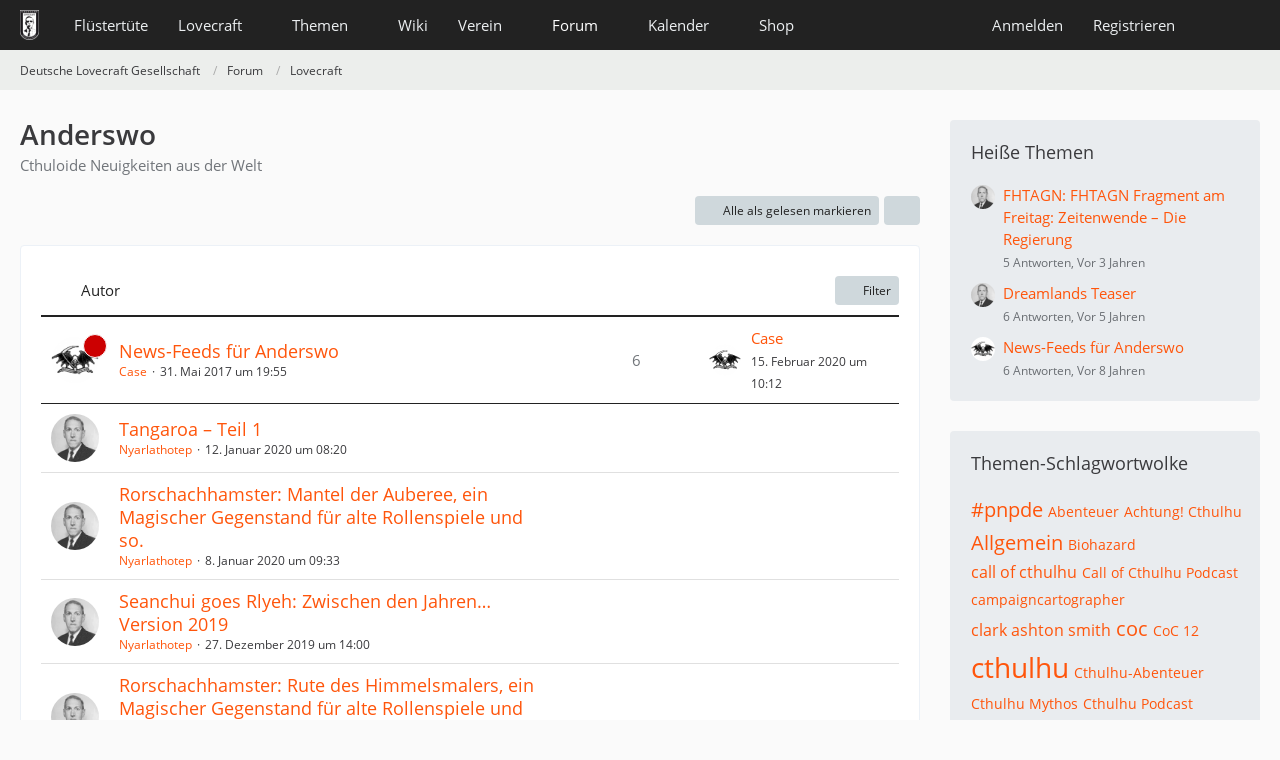

--- FILE ---
content_type: text/html; charset=UTF-8
request_url: https://www.deutschelovecraftgesellschaft.de/forum/board/76-anderswo/?sortField=username&sortOrder=ASC&filterByDate=1000&filterByStatus=&pageNo=1&tagID=5
body_size: 13375
content:



	

	
	
	

<!DOCTYPE html>
<html
	dir="ltr"
	lang="de"
	data-color-scheme="system"
>

<head>
	<meta charset="utf-8">
		
	<title>Anderswo - Deutsche Lovecraft Gesellschaft</title>
	
	<meta name="viewport" content="width=device-width, initial-scale=1">
<meta name="format-detection" content="telephone=no">
<meta property="og:site_name" content="Deutsche Lovecraft Gesellschaft">
<meta name="description" content="Cthuloide Neuigkeiten aus der Welt">

<!-- Stylesheets -->
<link rel="stylesheet" type="text/css" href="https://www.deutschelovecraftgesellschaft.de/style/style-1.css?m=1768639116"><link rel="preload" href="https://www.deutschelovecraftgesellschaft.de/font/families/Open%20Sans/OpenSans-Regular.woff2?v=1614334343" as="font" crossorigin>

<meta name="timezone" content="Europe/Berlin">


<script data-cfasync="false">
	var WCF_PATH = 'https://www.deutschelovecraftgesellschaft.de/';
	var WSC_API_URL = 'https://www.deutschelovecraftgesellschaft.de/';
	var WSC_RPC_API_URL = 'https://www.deutschelovecraftgesellschaft.de/api/rpc/';
	
	var LANGUAGE_ID = 1;
	var LANGUAGE_USE_INFORMAL_VARIANT = true;
	var TIME_NOW = 1768919580;
	var LAST_UPDATE_TIME = 1768639113;
	var ENABLE_DEBUG_MODE = false;
	var ENABLE_PRODUCTION_DEBUG_MODE = false;
	var ENABLE_DEVELOPER_TOOLS = false;
	var PAGE_TITLE = 'Deutsche Lovecraft Gesellschaft';
	
	var REACTION_TYPES = {"1":{"title":"Gef\u00e4llt mir","renderedIcon":"<img\n\tsrc=\"https:\/\/www.deutschelovecraftgesellschaft.de\/images\/reaction\/1-1-elder_sign_3-64x64.png\"\n\talt=\"Gef\u00e4llt mir\"\n\tclass=\"reactionType\"\n\tdata-reaction-type-id=\"1\"\n>","iconPath":"https:\/\/www.deutschelovecraftgesellschaft.de\/images\/reaction\/1-1-elder_sign_3-64x64.png","showOrder":1,"reactionTypeID":1,"isAssignable":1},"2":{"title":"Danke","renderedIcon":"<img\n\tsrc=\"https:\/\/www.deutschelovecraftgesellschaft.de\/images\/reaction\/2-cthulhu_thanks.png\"\n\talt=\"Danke\"\n\tclass=\"reactionType\"\n\tdata-reaction-type-id=\"2\"\n>","iconPath":"https:\/\/www.deutschelovecraftgesellschaft.de\/images\/reaction\/2-cthulhu_thanks.png","showOrder":2,"reactionTypeID":2,"isAssignable":1},"3":{"title":"Haha","renderedIcon":"<img\n\tsrc=\"https:\/\/www.deutschelovecraftgesellschaft.de\/images\/reaction\/3-cthulhu_haha.png\"\n\talt=\"Haha\"\n\tclass=\"reactionType\"\n\tdata-reaction-type-id=\"3\"\n>","iconPath":"https:\/\/www.deutschelovecraftgesellschaft.de\/images\/reaction\/3-cthulhu_haha.png","showOrder":3,"reactionTypeID":3,"isAssignable":1},"6":{"title":"WTF?","renderedIcon":"<img\n\tsrc=\"https:\/\/www.deutschelovecraftgesellschaft.de\/images\/reaction\/6-smiley20@2x.png\"\n\talt=\"WTF?\"\n\tclass=\"reactionType\"\n\tdata-reaction-type-id=\"6\"\n>","iconPath":"https:\/\/www.deutschelovecraftgesellschaft.de\/images\/reaction\/6-smiley20@2x.png","showOrder":4,"reactionTypeID":6,"isAssignable":1},"4":{"title":"Verwirrend","renderedIcon":"<img\n\tsrc=\"https:\/\/www.deutschelovecraftgesellschaft.de\/images\/reaction\/4-cthulhu_confused.png\"\n\talt=\"Verwirrend\"\n\tclass=\"reactionType\"\n\tdata-reaction-type-id=\"4\"\n>","iconPath":"https:\/\/www.deutschelovecraftgesellschaft.de\/images\/reaction\/4-cthulhu_confused.png","showOrder":5,"reactionTypeID":4,"isAssignable":1},"5":{"title":"Traurig","renderedIcon":"<img\n\tsrc=\"https:\/\/www.deutschelovecraftgesellschaft.de\/images\/reaction\/5-cthulhu_sad.png\"\n\talt=\"Traurig\"\n\tclass=\"reactionType\"\n\tdata-reaction-type-id=\"5\"\n>","iconPath":"https:\/\/www.deutschelovecraftgesellschaft.de\/images\/reaction\/5-cthulhu_sad.png","showOrder":6,"reactionTypeID":5,"isAssignable":1}};
	
	
		{
		const colorScheme = matchMedia("(prefers-color-scheme: dark)").matches ? "dark" : "light";
		document.documentElement.dataset.colorScheme = colorScheme;
	}
	</script>

<script data-cfasync="false" src="https://www.deutschelovecraftgesellschaft.de/js/WoltLabSuite/WebComponent.min.js?v=1768639113"></script>
<script data-cfasync="false" src="https://www.deutschelovecraftgesellschaft.de/js/preload/de.preload.js?v=1768639113"></script>

<script data-cfasync="false" src="https://www.deutschelovecraftgesellschaft.de/js/WoltLabSuite.Core.tiny.min.js?v=1768639113"></script>
<script data-cfasync="false">
requirejs.config({
	baseUrl: 'https://www.deutschelovecraftgesellschaft.de/js',
	urlArgs: 't=1768639113'
	
});

window.addEventListener('pageshow', function(event) {
	if (event.persisted) {
		window.location.reload();
	}
});

</script>











<script data-cfasync="false" src="https://www.deutschelovecraftgesellschaft.de/js/WoltLabSuite.Calendar.tiny.min.js?v=1768639113"></script>

<script data-cfasync="false" src="https://www.deutschelovecraftgesellschaft.de/js/WoltLabSuite.Forum.tiny.min.js?v=1768639113"></script>


<noscript>
	<style>
		.jsOnly {
			display: none !important;
		}
		
		.noJsOnly {
			display: block !important;
		}
	</style>
</noscript>



	
	
	<script type="application/ld+json">
{
"@context": "http://schema.org",
"@type": "WebSite",
"url": "https:\/\/www.deutschelovecraftgesellschaft.de\/",
"potentialAction": {
"@type": "SearchAction",
"target": "https:\/\/www.deutschelovecraftgesellschaft.de\/search\/?q={search_term_string}",
"query-input": "required name=search_term_string"
}
}
</script>
<link rel="apple-touch-icon" sizes="180x180" href="https://www.deutschelovecraftgesellschaft.de/images/style-1/apple-touch-icon.png">
<link rel="manifest" href="https://www.deutschelovecraftgesellschaft.de/images/style-1/manifest-1.json">
<link rel="icon" type="image/png" sizes="48x48" href="https://www.deutschelovecraftgesellschaft.de/images/style-1/favicon-48x48.png">
<meta name="msapplication-config" content="https://www.deutschelovecraftgesellschaft.de/images/style-1/browserconfig.xml">
<meta name="theme-color" content="#222222">
<script>
	{
		document.querySelector('meta[name="theme-color"]').content = window.getComputedStyle(document.documentElement).getPropertyValue("--wcfPageThemeColor");
	}
</script>

	
			<link rel="canonical" href="https://www.deutschelovecraftgesellschaft.de/forum/board/76-anderswo/">
		
									<link rel="alternate" type="application/rss+xml" title="RSS-Feed" href="https://www.deutschelovecraftgesellschaft.de/forum/thread-list-rss-feed/76/">
		
														
					<link rel="next" href="https://www.deutschelovecraftgesellschaft.de/forum/board/76-anderswo/?pageNo=2&amp;sortField=username&amp;sortOrder=ASC&amp;tagID=5">
						</head>

<body id="tpl_wbb_board"
	itemscope itemtype="http://schema.org/WebPage" itemid="https://www.deutschelovecraftgesellschaft.de/forum/board/76-anderswo/"	data-template="board" data-application="wbb" data-page-id="54" data-page-identifier="com.woltlab.wbb.Board"	data-board-id="76"	class="">

<span id="top"></span>

<div id="pageContainer" class="pageContainer">
	
	
	<div id="pageHeaderContainer" class="pageHeaderContainer">
	<header id="pageHeader" class="pageHeader">
		<div id="pageHeaderPanel" class="pageHeaderPanel">
			<div class="layoutBoundary">
				<div class="box mainMenu" data-box-identifier="com.woltlab.wcf.MainMenu">
			
		
	<div class="boxContent">
		<nav aria-label="Hauptmenü">
	<ol class="boxMenu">
		
		
					<li class="" data-identifier="com.woltlab.wcf.ArticleList">
				<a href="https://www.deutschelovecraftgesellschaft.de/fluestertuete/" class="boxMenuLink">
					<span class="boxMenuLinkTitle">Flüstertüte</span>
														</a>
				
				</li>				
									<li class=" boxMenuHasChildren" data-identifier="com.woltlab.wcf.generic26">
				<a href="https://www.deutschelovecraftgesellschaft.de/lovecraft/" class="boxMenuLink">
					<span class="boxMenuLinkTitle">Lovecraft</span>
																<fa-icon size="16" name="caret-down" solid></fa-icon>
									</a>
				
				<ol class="boxMenuDepth1">				
									<li class="" data-identifier="com.woltlab.wcf.generic31">
				<a href="https://www.deutschelovecraftgesellschaft.de/lovecraft/leseliste/" class="boxMenuLink">
					<span class="boxMenuLinkTitle">Leseliste</span>
														</a>
				
				</li>				
									<li class="" data-identifier="com.woltlab.wcf.generic44">
				<a href="https://www.deutschelovecraftgesellschaft.de/lovecraft/bibliothek/" class="boxMenuLink">
					<span class="boxMenuLinkTitle">Bibliothek</span>
														</a>
				
				</li>				
									<li class="" data-identifier="com.woltlab.wcf.generic55">
				<a href="https://www.deutschelovecraftgesellschaft.de/lovecraft/rassismus/" class="boxMenuLink">
					<span class="boxMenuLinkTitle">Rassismus</span>
														</a>
				
				</li>				
									</ol></li>									<li class=" boxMenuHasChildren" data-identifier="com.woltlab.wcf.generic27">
				<a href="https://www.deutschelovecraftgesellschaft.de/themen/" class="boxMenuLink">
					<span class="boxMenuLinkTitle">Themen</span>
																<fa-icon size="16" name="caret-down" solid></fa-icon>
									</a>
				
				<ol class="boxMenuDepth1">				
									<li class="" data-identifier="com.woltlab.wcf.generic28">
				<a href="https://www.deutschelovecraftgesellschaft.de/veranstaltungen/" class="boxMenuLink">
					<span class="boxMenuLinkTitle">anRUFung</span>
														</a>
				
				</li>				
									<li class="" data-identifier="com.woltlab.wcf.generic61">
				<a href="https://www.deutschelovecraftgesellschaft.de/book-club/" class="boxMenuLink">
					<span class="boxMenuLinkTitle">Book Club</span>
														</a>
				
				</li>				
									<li class="" data-identifier="com.woltlab.wcf.generic72">
				<a href="https://www.deutschelovecraftgesellschaft.de/conventions/" class="boxMenuLink">
					<span class="boxMenuLinkTitle">Conventions</span>
														</a>
				
				</li>				
									<li class="" data-identifier="com.woltlab.wcf.generic39">
				<a href="https://www.deutschelovecraftgesellschaft.de/cthulhus-ruf/" class="boxMenuLink">
					<span class="boxMenuLinkTitle">Cthulhus Ruf</span>
														</a>
				
				</li>				
									<li class="" data-identifier="com.woltlab.wcf.generic29">
				<a href="https://fhtagn-rpg.de/" rel="nofollow" class="boxMenuLink">
					<span class="boxMenuLinkTitle">FHTAGN</span>
														</a>
				
				</li>				
									<li class="" data-identifier="com.woltlab.wcf.generic42">
				<a href="https://www.deutschelovecraftgesellschaft.de/foerderprojekte/" class="boxMenuLink">
					<span class="boxMenuLinkTitle">Förderprojekte &amp; Kooperationen</span>
														</a>
				
				</li>				
									<li class="" data-identifier="com.woltlab.wcf.generic35">
				<a href="https://www.deutschelovecraftgesellschaft.de/lovecrafter/" class="boxMenuLink">
					<span class="boxMenuLinkTitle">Lovecrafter</span>
														</a>
				
				</li>				
									<li class="" data-identifier="com.woltlab.wcf.generic50">
				<a href="https://www.deutschelovecraftgesellschaft.de/lovecrafter-online/" class="boxMenuLink">
					<span class="boxMenuLinkTitle">Lovecrafter Online</span>
														</a>
				
				</li>				
									<li class="" data-identifier="com.woltlab.wcf.generic57">
				<a href="https://www.deutschelovecraftgesellschaft.de/dlg-radio/" class="boxMenuLink">
					<span class="boxMenuLinkTitle">Podcasts</span>
														</a>
				
				</li>				
									<li class="" data-identifier="com.woltlab.wcf.generic34">
				<a href="https://www.deutschelovecraftgesellschaft.de/rollenspiel/" class="boxMenuLink">
					<span class="boxMenuLinkTitle">Rollenspiel</span>
														</a>
				
				</li>				
									</ol></li>									<li class="" data-identifier="com.viecode.lexicon.Lexicon">
				<a href="https://www.deutschelovecraftgesellschaft.de/wiki/" class="boxMenuLink">
					<span class="boxMenuLinkTitle">Wiki</span>
														</a>
				
				</li>				
									<li class=" boxMenuHasChildren" data-identifier="com.woltlab.wcf.generic25">
				<a href="https://www.deutschelovecraftgesellschaft.de/verein/" class="boxMenuLink">
					<span class="boxMenuLinkTitle">Verein</span>
																<fa-icon size="16" name="caret-down" solid></fa-icon>
									</a>
				
				<ol class="boxMenuDepth1">				
									<li class="" data-identifier="com.woltlab.wcf.generic59">
				<a href="https://www.deutschelovecraftgesellschaft.de/verein/zehn-jahre-dlg/" class="boxMenuLink">
					<span class="boxMenuLinkTitle">10 Jahre dLG</span>
														</a>
				
				</li>				
									<li class="" data-identifier="com.woltlab.wcf.generic33">
				<a href="https://www.deutschelovecraftgesellschaft.de/verein/mitgliedschaft/" class="boxMenuLink">
					<span class="boxMenuLinkTitle">Mitgliedschaft</span>
														</a>
				
				</li>				
									<li class="" data-identifier="com.woltlab.wcf.generic56">
				<a href="https://www.deutschelovecraftgesellschaft.de/verein/aktiv-werden/" class="boxMenuLink">
					<span class="boxMenuLinkTitle">Aktiv werden!</span>
														</a>
				
				</li>				
									<li class="" data-identifier="com.viecode.form.FormList">
				<a href="https://www.deutschelovecraftgesellschaft.de/verein/formulare/" class="boxMenuLink">
					<span class="boxMenuLinkTitle">Formulare</span>
														</a>
				
				</li>				
									<li class="" data-identifier="com.woltlab.wcf.generic36">
				<a href="https://www.deutschelovecraftgesellschaft.de/verein/stammtische/" class="boxMenuLink">
					<span class="boxMenuLinkTitle">Stammtische</span>
														</a>
				
				</li>				
									<li class="" data-identifier="com.woltlab.wcf.generic37">
				<a href="https://nattworld.shop/collections/dlg" rel="nofollow" class="boxMenuLink">
					<span class="boxMenuLinkTitle">Merchandise</span>
														</a>
				
				</li>				
									<li class="" data-identifier="com.woltlab.wcf.generic40">
				<a href="https://www.deutschelovecraftgesellschaft.de/verein/spenden/" class="boxMenuLink">
					<span class="boxMenuLinkTitle">Spenden</span>
														</a>
				
				</li>				
									<li class="" data-identifier="com.woltlab.wcf.generic41">
				<a href="https://www.deutschelovecraftgesellschaft.de/verein/presse/" class="boxMenuLink">
					<span class="boxMenuLinkTitle">Presse</span>
														</a>
				
				</li>				
									<li class="" data-identifier="com.woltlab.wcf.generic32">
				<a href="https://www.deutschelovecraftgesellschaft.de/kontakt/" class="boxMenuLink">
					<span class="boxMenuLinkTitle">Kontakt</span>
														</a>
				
				</li>				
									<li class="" data-identifier="com.woltlab.wcf.generic53">
				<a href="https://www.deutschelovecraftgesellschaft.de/verein/newsletter/" class="boxMenuLink">
					<span class="boxMenuLinkTitle">Newsletter</span>
														</a>
				
				</li>				
									<li class="" data-identifier="com.woltlab.wcf.generic60">
				<a href="https://www.deutschelovecraftgesellschaft.de/about-us/" class="boxMenuLink">
					<span class="boxMenuLinkTitle">About us</span>
														</a>
				
				</li>				
									</ol></li>									<li class="active boxMenuHasChildren" data-identifier="com.woltlab.wbb.BoardList">
				<a href="https://www.deutschelovecraftgesellschaft.de/forum/" class="boxMenuLink" aria-current="page">
					<span class="boxMenuLinkTitle">Forum</span>
																<fa-icon size="16" name="caret-down" solid></fa-icon>
									</a>
				
				<ol class="boxMenuDepth1">				
									<li class="" data-identifier="com.woltlab.wcf.Dashboard">
				<a href="https://www.deutschelovecraftgesellschaft.de/dashboard/" class="boxMenuLink">
					<span class="boxMenuLinkTitle">Dashboard</span>
														</a>
				
				</li>				
									</ol></li>									<li class=" boxMenuHasChildren" data-identifier="com.woltlab.calendar.Calendar">
				<a href="https://www.deutschelovecraftgesellschaft.de/kalender/" class="boxMenuLink">
					<span class="boxMenuLinkTitle">Kalender</span>
																<fa-icon size="16" name="caret-down" solid></fa-icon>
									</a>
				
				<ol class="boxMenuDepth1">				
									<li class="" data-identifier="com.woltlab.calendar.UpcomingEventList">
				<a href="https://www.deutschelovecraftgesellschaft.de/kalender/upcoming-event-list/" class="boxMenuLink">
					<span class="boxMenuLinkTitle">Termine</span>
														</a>
				
				</li>				
									</ol></li>									<li class=" boxMenuHasChildren" data-identifier="shop.header.menu.products">
				<a href="https://www.deutschelovecraftgesellschaft.de/shop/" class="boxMenuLink">
					<span class="boxMenuLinkTitle">Shop</span>
																<fa-icon size="16" name="caret-down" solid></fa-icon>
									</a>
				
				<ol class="boxMenuDepth1">				
									<li class="" data-identifier="com.viecode.shop.ShippingInformation">
				<a href="https://www.deutschelovecraftgesellschaft.de/shop/shipping-information/" class="boxMenuLink">
					<span class="boxMenuLinkTitle">Versandkosten</span>
														</a>
				
				</li>				
									<li class="" data-identifier="shop.header.menu.products.help">
				<a href="https://www.deutschelovecraftgesellschaft.de/shop/product-help/" class="boxMenuLink">
					<span class="boxMenuLinkTitle">Hilfe</span>
														</a>
				
				</li>				
									<li class=" boxMenuHasChildren" data-identifier="com.viecode.shop.customer.Customer">
				<a href="https://www.deutschelovecraftgesellschaft.de/shop/customer/" class="boxMenuLink">
					<span class="boxMenuLinkTitle">Mein Konto</span>
														</a>
				
				<ol class="boxMenuDepth2">				
									<li class="" data-identifier="shop.header.menu.products.invoice">
				<a href="https://www.deutschelovecraftgesellschaft.de/shop/order-list/" class="boxMenuLink">
					<span class="boxMenuLinkTitle">Bestellungen</span>
														</a>
				
				</li>				
									<li class="" data-identifier="com.viecode.shop.customer.LicenseList">
				<a href="https://www.deutschelovecraftgesellschaft.de/shop/license-list/" class="boxMenuLink">
					<span class="boxMenuLinkTitle">Lizenzen</span>
														</a>
				
				</li>				
									<li class="" data-identifier="com.viecode.shop.customer.DownloadList">
				<a href="https://www.deutschelovecraftgesellschaft.de/shop/download-list/" class="boxMenuLink">
					<span class="boxMenuLinkTitle">Downloads</span>
														</a>
				
				</li>				
									</ol></li></ol></li>								
		
	</ol>
</nav>	</div>
</div><button type="button" class="pageHeaderMenuMobile" aria-expanded="false" aria-label="Menü">
	<span class="pageHeaderMenuMobileInactive">
		<fa-icon size="32" name="bars"></fa-icon>
	</span>
	<span class="pageHeaderMenuMobileActive">
		<fa-icon size="32" name="xmark"></fa-icon>
	</span>
</button>
				
				<nav id="topMenu" class="userPanel">
	<ul class="userPanelItems">
								<li id="userLogin">
				<a
					class="loginLink"
					href="https://www.deutschelovecraftgesellschaft.de/login/?url=https%3A%2F%2Fwww.deutschelovecraftgesellschaft.de%2Fforum%2Fboard%2F76-anderswo%2F%3FsortField%3Dusername%26sortOrder%3DASC%26filterByDate%3D1000%26filterByStatus%3D%26pageNo%3D1%26tagID%3D5"
					rel="nofollow"
				>Anmelden</a>
			</li>
							<li id="userRegistration">
					<a
						class="registrationLink"
						href="https://www.deutschelovecraftgesellschaft.de/register/"
						rel="nofollow"
					>Registrieren</a>
				</li>
							
								
							
		<!-- page search -->
		<li>
			<a href="https://www.deutschelovecraftgesellschaft.de/search/" id="userPanelSearchButton" class="jsTooltip" title="Suche"><fa-icon size="32" name="magnifying-glass"></fa-icon> <span>Suche</span></a>
		</li>
	</ul>
</nav>
	<a
		href="https://www.deutschelovecraftgesellschaft.de/login/?url=https%3A%2F%2Fwww.deutschelovecraftgesellschaft.de%2Fforum%2Fboard%2F76-anderswo%2F%3FsortField%3Dusername%26sortOrder%3DASC%26filterByDate%3D1000%26filterByStatus%3D%26pageNo%3D1%26tagID%3D5"
		class="userPanelLoginLink jsTooltip"
		title="Anmelden"
		rel="nofollow"
	>
		<fa-icon size="32" name="arrow-right-to-bracket"></fa-icon>
	</a>
			</div>
		</div>
		
		<div id="pageHeaderFacade" class="pageHeaderFacade">
			<div class="layoutBoundary">
				<div id="pageHeaderLogo" class="pageHeaderLogo">
		
	<a href="https://www.deutschelovecraftgesellschaft.de/forum/" aria-label="Deutsche Lovecraft Gesellschaft">
		<img src="https://www.deutschelovecraftgesellschaft.de/images/style-1/pageLogo-ee949f25.png" alt="" class="pageHeaderLogoLarge" height="30" width="19" loading="eager">
		<img src="https://www.deutschelovecraftgesellschaft.de/images/style-1/pageLogoMobile.png" alt="" class="pageHeaderLogoSmall" height="60" width="110" loading="eager">
		
		
	</a>
</div>
				
					

					
		
			
	
<button type="button" id="pageHeaderSearchMobile" class="pageHeaderSearchMobile" aria-expanded="false" aria-label="Suche">
	<fa-icon size="32" name="magnifying-glass"></fa-icon>
</button>

<div id="pageHeaderSearch" class="pageHeaderSearch">
	<form method="post" action="https://www.deutschelovecraftgesellschaft.de/search/">
		<div id="pageHeaderSearchInputContainer" class="pageHeaderSearchInputContainer">
			<div class="pageHeaderSearchType dropdown">
				<a href="#" class="button dropdownToggle" id="pageHeaderSearchTypeSelect">
					<span class="pageHeaderSearchTypeLabel">Dieses Forum</span>
					<fa-icon size="16" name="caret-down" solid></fa-icon>
				</a>
				<ul class="dropdownMenu">
					<li><a href="#" data-extended-link="https://www.deutschelovecraftgesellschaft.de/search/?extended=1" data-object-type="everywhere">Alles</a></li>
					<li class="dropdownDivider"></li>
					
											<li><a href="#" data-extended-link="https://www.deutschelovecraftgesellschaft.de/search/?extended=1&amp;type=com.woltlab.wbb.post" data-object-type="com.woltlab.wbb.post" data-parameters='{ "boardID": 76 }'>Dieses Forum</a></li>
						
						<li class="dropdownDivider"></li>
					
					
																		<li><a href="#" data-extended-link="https://www.deutschelovecraftgesellschaft.de/search/?type=com.woltlab.wcf.article&amp;extended=1" data-object-type="com.woltlab.wcf.article">Artikel</a></li>
																								<li><a href="#" data-extended-link="https://www.deutschelovecraftgesellschaft.de/search/?type=com.woltlab.wcf.page&amp;extended=1" data-object-type="com.woltlab.wcf.page">Seiten</a></li>
																																			<li><a href="#" data-extended-link="https://www.deutschelovecraftgesellschaft.de/search/?type=com.woltlab.wbb.post&amp;extended=1" data-object-type="com.woltlab.wbb.post">Forum</a></li>
																								<li><a href="#" data-extended-link="https://www.deutschelovecraftgesellschaft.de/search/?type=com.woltlab.calendar.event&amp;extended=1" data-object-type="com.woltlab.calendar.event">Termine</a></li>
																								<li><a href="#" data-extended-link="https://www.deutschelovecraftgesellschaft.de/search/?type=com.viecode.lexicon.entry&amp;extended=1" data-object-type="com.viecode.lexicon.entry">Lexikon</a></li>
																								<li><a href="#" data-extended-link="https://www.deutschelovecraftgesellschaft.de/search/?type=com.viecode.shop.product&amp;extended=1" data-object-type="com.viecode.shop.product">Produkte</a></li>
																								<li><a href="#" data-extended-link="https://www.deutschelovecraftgesellschaft.de/search/?type=de.darkwood-studios.ticketsystem.ticket&amp;extended=1" data-object-type="de.darkwood-studios.ticketsystem.ticket">Tickets</a></li>
																
					<li class="dropdownDivider"></li>
					<li><a class="pageHeaderSearchExtendedLink" href="https://www.deutschelovecraftgesellschaft.de/search/?extended=1">Erweiterte Suche</a></li>
				</ul>
			</div>
			
			<input type="search" name="q" id="pageHeaderSearchInput" class="pageHeaderSearchInput" placeholder="Suchbegriff eingeben" autocomplete="off" value="">
			
			<button type="submit" class="pageHeaderSearchInputButton button" title="Suche">
				<fa-icon size="16" name="magnifying-glass"></fa-icon>
			</button>
			
			<div id="pageHeaderSearchParameters"></div>
			
					</div>
	</form>
</div>

	
			</div>
		</div>
	</header>
	
	
</div>
	
	
	
	
	
	<div class="pageNavigation">
	<div class="layoutBoundary">
			<nav class="breadcrumbs" aria-label="Verlaufsnavigation">
		<ol class="breadcrumbs__list" itemprop="breadcrumb" itemscope itemtype="http://schema.org/BreadcrumbList">
			<li class="breadcrumbs__item" title="Deutsche Lovecraft Gesellschaft" itemprop="itemListElement" itemscope itemtype="http://schema.org/ListItem">
							<a class="breadcrumbs__link" href="https://www.deutschelovecraftgesellschaft.de/" itemprop="item">
																<span class="breadcrumbs__title" itemprop="name">Deutsche Lovecraft Gesellschaft</span>
							</a>
															<meta itemprop="position" content="1">
																					</li>
														
											<li class="breadcrumbs__item" title="Forum" itemprop="itemListElement" itemscope itemtype="http://schema.org/ListItem">
							<a class="breadcrumbs__link" href="https://www.deutschelovecraftgesellschaft.de/forum/" itemprop="item">
																<span class="breadcrumbs__title" itemprop="name">Forum</span>
							</a>
															<meta itemprop="position" content="2">
																					</li>
														
											<li class="breadcrumbs__item" title="Lovecraft" itemprop="itemListElement" itemscope itemtype="http://schema.org/ListItem">
							<a class="breadcrumbs__link" href="https://www.deutschelovecraftgesellschaft.de/forum/board/16-lovecraft/" itemprop="item">
																	<span class="breadcrumbs__parent_indicator">
										<fa-icon size="16" name="arrow-left-long"></fa-icon>
									</span>
																<span class="breadcrumbs__title" itemprop="name">Lovecraft</span>
							</a>
															<meta itemprop="position" content="3">
																					</li>
		</ol>
	</nav>
	</div>
</div>
	
	
	
	<section id="main" class="main" role="main">
		<div class="layoutBoundary">
			

						
			<div id="content" class="content content--sidebar-right">
								
																<header class="contentHeader">
		<div class="contentHeaderTitle">
			<h1 class="contentTitle">Anderswo</h1>
			<p class="contentHeaderDescription">Cthuloide Neuigkeiten aus der Welt</p>
		</div>

		
	</header>
													
				
				
				
				
				
				




	<div class="contentInteraction">
					<div class="contentInteractionPagination paginationTop">
				<woltlab-core-pagination page="1" count="13" url="https://www.deutschelovecraftgesellschaft.de/forum/board/76-anderswo/?sortField=username&amp;sortOrder=ASC&amp;tagID=5"></woltlab-core-pagination>			</div>
		
					<div class="contentInteractionButtonContainer">
									<div class="contentInteractionButtons">
						<button type="button" class="markAsReadButton contentInteractionButton button small jsOnly"><fa-icon size="16" name="check"></fa-icon> <span>Alle als gelesen markieren</span></button>					</div>
				
				
									<div class="contentInteractionDropdown dropdown jsOnly">
						<button type="button" class="button small dropdownToggle" aria-label="Mehr"><fa-icon size="16" name="ellipsis-vertical"></fa-icon></button>

						<ul class="contentInteractionDropdownItems dropdownMenu">
							<li><a rel="alternate" href="https://www.deutschelovecraftgesellschaft.de/forum/thread-list-rss-feed/76/" class="rssFeed">RSS-Feed</a></li>						</ul>
					</div>
							</div>
			</div>

			<div class="section tabularBox messageGroupList wbbThreadList jsClipboardContainer" data-type="com.woltlab.wbb.thread">
	<ol class="tabularList jsReloadPageWhenEmpty">
		<li class="tabularListRow tabularListRowHead" data-reload-page-when-empty="ignore">
			<ol class="tabularListColumns">
								
				<li class="columnSort">
					<ul class="inlineList">
						<li>
							<a rel="nofollow" href="https://www.deutschelovecraftgesellschaft.de/forum/board/76-anderswo/?pageNo=1&amp;sortField=username&amp;sortOrder=DESC&amp;tagID=5">
																	<span class="jsTooltip" title="Sortierung (aufsteigend)">
										<fa-icon size="16" name="arrow-down-short-wide"></fa-icon>
									</span>
															</a>
						</li>
						<li>
							<div class="dropdown">
								<span class="dropdownToggle">Autor</span>
								
								<ul class="dropdownMenu">
																			<li><a rel="nofollow" href="https://www.deutschelovecraftgesellschaft.de/forum/board/76-anderswo/?pageNo=1&amp;sortField=topic&amp;sortOrder=ASC&amp;tagID=5">Thema</a></li>
																			<li class="active"><a rel="nofollow" href="https://www.deutschelovecraftgesellschaft.de/forum/board/76-anderswo/?pageNo=1&amp;sortField=username&amp;sortOrder=DESC&amp;tagID=5">Autor</a></li>
																			<li><a rel="nofollow" href="https://www.deutschelovecraftgesellschaft.de/forum/board/76-anderswo/?pageNo=1&amp;sortField=time&amp;sortOrder=ASC&amp;tagID=5">Datum</a></li>
																			<li><a rel="nofollow" href="https://www.deutschelovecraftgesellschaft.de/forum/board/76-anderswo/?pageNo=1&amp;sortField=replies&amp;sortOrder=ASC&amp;tagID=5">Antworten</a></li>
																			<li><a rel="nofollow" href="https://www.deutschelovecraftgesellschaft.de/forum/board/76-anderswo/?pageNo=1&amp;sortField=cumulativeLikes&amp;sortOrder=ASC&amp;tagID=5">Reaktionen</a></li>
																			<li><a rel="nofollow" href="https://www.deutschelovecraftgesellschaft.de/forum/board/76-anderswo/?pageNo=1&amp;sortField=views&amp;sortOrder=ASC&amp;tagID=5">Zugriffe</a></li>
																			<li><a rel="nofollow" href="https://www.deutschelovecraftgesellschaft.de/forum/board/76-anderswo/?pageNo=1&amp;sortField=lastPostTime&amp;sortOrder=ASC&amp;tagID=5">Letzte Antwort</a></li>
																	</ul>
							</div>
						</li>
					</ul>
				</li>
				
				<li class="columnApplyFilter jsOnly">
					<button type="button" class="button small jsStaticDialog" data-dialog-id="wbbBoardSortFilter"><fa-icon size="16" name="filter"></fa-icon> Filter</button>
				</li>
			</ol>
		</li>
		
		
	<li class="tabularListRow divider">
		<ol
			id="thread1111"
			class="tabularListColumns messageGroup wbbThread jsClipboardObject wbbThreadAnnouncement"
			data-thread-id="1111" data-element-id="1111" data-is-closed="0" data-is-deleted="0"
			data-is-sticky="0" data-is-disabled="0" data-is-announcement="1"
						data-is-link="0"
		>
									<li class="columnIcon columnAvatar">
				<div>
					<p><img src="https://www.deutschelovecraftgesellschaft.de/images/avatars/37/205-37b4588a765d2536f88f91919d37f4ea1ecee994.webp" width="48" height="48" alt="" class="userAvatarImage" loading="lazy"></p>
					
								
																		<span class="jsTooltip wbbAnnouncementIcon" title="Ankündigung">
								<fa-icon size="16" name="bullhorn"></fa-icon>
							</span>
																																		
					
				</div>
			</li>
							<li class="columnSubject">
					
					
					<h3>
						
						
																					<a href="https://www.deutschelovecraftgesellschaft.de/forum/thread/1111-news-feeds-f%C3%BCr-anderswo/" class="messageGroupLink wbbTopicLink" data-object-id="1111">News-Feeds für Anderswo</a>
																			
													<span class="badge messageGroupCounterMobile">6</span>
											</h3>
					
					<aside class="statusDisplay" role="presentation">
						<ul class="inlineList statusIcons">
																																																	
														
							
							
													</ul>
					</aside>
					
					<ul class="inlineList dotSeparated small messageGroupInfo">
						<li class="messageGroupAuthor"><a href="https://www.deutschelovecraftgesellschaft.de/user/48-case/" data-object-id="48" class="userLink">Case</a></li>
						<li class="messageGroupTime"><woltlab-core-date-time date="2017-05-31T17:55:58+00:00">31. Mai 2017 um 19:55</woltlab-core-date-time></li>
																		
					</ul>
					
					<ul class="messageGroupInfoMobile">
						<li class="messageGroupAuthorMobile">Case</li>
						<li class="messageGroupLastPostTimeMobile"><woltlab-core-date-time date="2020-02-15T09:12:53+00:00">15. Februar 2020 um 10:12</woltlab-core-date-time></li>
					</ul>
					
										
					
				</li>
									<li class="columnStats">
													<dl class="plain statsDataList">
								<dt>Antworten</dt>
								<dd>6</dd>
							</dl>
							<dl class="plain statsDataList">
								<dt>Zugriffe</dt>
								<dd>8k</dd>
							</dl>
							<div class="messageGroupListStatsSimple">
																	<span aria-label="Antworten">
										<fa-icon size="16" name="comment"></fa-icon>
									</span>
									6															</div>
											</li>
													<li class="columnLastPost">
													<div class="box32">
								<a href="https://www.deutschelovecraftgesellschaft.de/forum/thread/1111-news-feeds-f%C3%BCr-anderswo/?action=lastPost" rel="nofollow" class="jsTooltip" title="Zum letzten Beitrag springen"><img src="https://www.deutschelovecraftgesellschaft.de/images/avatars/37/205-37b4588a765d2536f88f91919d37f4ea1ecee994.webp" width="32" height="32" alt="" class="userAvatarImage" loading="lazy"></a>

								<div>
									<p>
										<a href="https://www.deutschelovecraftgesellschaft.de/user/48-case/" data-object-id="48" class="userLink">Case</a>									</p>
									<small><woltlab-core-date-time date="2020-02-15T09:12:53+00:00">15. Februar 2020 um 10:12</woltlab-core-date-time></small>
								</div>
							</div>
											</li>
										
		</ol>
	</li>
	<li class="tabularListRow">
		<ol
			id="thread10076"
			class="tabularListColumns messageGroup wbbThread jsClipboardObject"
			data-thread-id="10076" data-element-id="10076" data-is-closed="0" data-is-deleted="0"
			data-is-sticky="0" data-is-disabled="0" data-is-announcement="0"
						data-is-link="0"
		>
									<li class="columnIcon columnAvatar">
				<div>
					<p><img src="https://www.deutschelovecraftgesellschaft.de/images/avatars/c1/160-c11e4531c62e8159890d49dbaba2fa922c824835.webp" width="48" height="48" alt="" class="userAvatarImage" loading="lazy"></p>
					
								
																																							
					
				</div>
			</li>
							<li class="columnSubject">
					
					
					<h3>
						
						
																					<a href="https://www.deutschelovecraftgesellschaft.de/forum/thread/10076-tangaroa-teil-1/" class="messageGroupLink wbbTopicLink" data-object-id="10076">Tangaroa – Teil 1</a>
																			
											</h3>
					
					<aside class="statusDisplay" role="presentation">
						<ul class="inlineList statusIcons">
																																																	
														
							
							
													</ul>
					</aside>
					
					<ul class="inlineList dotSeparated small messageGroupInfo">
						<li class="messageGroupAuthor"><a href="https://www.deutschelovecraftgesellschaft.de/user/55-nyarlathotep/" data-object-id="55" class="userLink">Nyarlathotep</a></li>
						<li class="messageGroupTime"><woltlab-core-date-time date="2020-01-12T07:20:00+00:00">12. Januar 2020 um 08:20</woltlab-core-date-time></li>
																		
					</ul>
					
					<ul class="messageGroupInfoMobile">
						<li class="messageGroupAuthorMobile">Nyarlathotep</li>
						<li class="messageGroupLastPostTimeMobile"><woltlab-core-date-time date="2020-01-12T07:20:00+00:00">12. Januar 2020 um 08:20</woltlab-core-date-time></li>
					</ul>
					
										
					
				</li>
									<li class="columnStats">
													<dl class="plain statsDataList">
								<dt>Antworten</dt>
								<dd>0</dd>
							</dl>
							<dl class="plain statsDataList">
								<dt>Zugriffe</dt>
								<dd>980</dd>
							</dl>
							<div class="messageGroupListStatsSimple">
															</div>
											</li>
													<li class="columnLastPost">
											</li>
										
		</ol>
	</li>
	<li class="tabularListRow">
		<ol
			id="thread10077"
			class="tabularListColumns messageGroup wbbThread jsClipboardObject"
			data-thread-id="10077" data-element-id="10077" data-is-closed="0" data-is-deleted="0"
			data-is-sticky="0" data-is-disabled="0" data-is-announcement="0"
						data-is-link="0"
		>
									<li class="columnIcon columnAvatar">
				<div>
					<p><img src="https://www.deutschelovecraftgesellschaft.de/images/avatars/c1/160-c11e4531c62e8159890d49dbaba2fa922c824835.webp" width="48" height="48" alt="" class="userAvatarImage" loading="lazy"></p>
					
								
																																							
					
				</div>
			</li>
							<li class="columnSubject">
					
					
					<h3>
						
						
																					<a href="https://www.deutschelovecraftgesellschaft.de/forum/thread/10077-rorschachhamster-mantel-der-auberee-ein-magischer-gegenstand-f%C3%BCr-alte-rollenspie/" class="messageGroupLink wbbTopicLink" data-object-id="10077">Rorschachhamster:  Mantel der Auberee, ein Magischer Gegenstand für alte Rollenspiele und so.</a>
																			
											</h3>
					
					<aside class="statusDisplay" role="presentation">
						<ul class="inlineList statusIcons">
																																																	
														
							
							
													</ul>
					</aside>
					
					<ul class="inlineList dotSeparated small messageGroupInfo">
						<li class="messageGroupAuthor"><a href="https://www.deutschelovecraftgesellschaft.de/user/55-nyarlathotep/" data-object-id="55" class="userLink">Nyarlathotep</a></li>
						<li class="messageGroupTime"><woltlab-core-date-time date="2020-01-08T08:33:04+00:00">8. Januar 2020 um 09:33</woltlab-core-date-time></li>
																		
					</ul>
					
					<ul class="messageGroupInfoMobile">
						<li class="messageGroupAuthorMobile">Nyarlathotep</li>
						<li class="messageGroupLastPostTimeMobile"><woltlab-core-date-time date="2020-01-08T08:33:04+00:00">8. Januar 2020 um 09:33</woltlab-core-date-time></li>
					</ul>
					
										
					
				</li>
									<li class="columnStats">
													<dl class="plain statsDataList">
								<dt>Antworten</dt>
								<dd>0</dd>
							</dl>
							<dl class="plain statsDataList">
								<dt>Zugriffe</dt>
								<dd>1,8k</dd>
							</dl>
							<div class="messageGroupListStatsSimple">
															</div>
											</li>
													<li class="columnLastPost">
											</li>
										
		</ol>
	</li>
	<li class="tabularListRow">
		<ol
			id="thread10078"
			class="tabularListColumns messageGroup wbbThread jsClipboardObject"
			data-thread-id="10078" data-element-id="10078" data-is-closed="0" data-is-deleted="0"
			data-is-sticky="0" data-is-disabled="0" data-is-announcement="0"
						data-is-link="0"
		>
									<li class="columnIcon columnAvatar">
				<div>
					<p><img src="https://www.deutschelovecraftgesellschaft.de/images/avatars/c1/160-c11e4531c62e8159890d49dbaba2fa922c824835.webp" width="48" height="48" alt="" class="userAvatarImage" loading="lazy"></p>
					
								
																																							
					
				</div>
			</li>
							<li class="columnSubject">
					
					
					<h3>
						
						
																					<a href="https://www.deutschelovecraftgesellschaft.de/forum/thread/10078-seanchui-goes-rlyeh-zwischen-den-jahren-version-2019/" class="messageGroupLink wbbTopicLink" data-object-id="10078">Seanchui goes Rlyeh:  Zwischen den Jahren… Version 2019</a>
																			
											</h3>
					
					<aside class="statusDisplay" role="presentation">
						<ul class="inlineList statusIcons">
																																																	
														
							
							
													</ul>
					</aside>
					
					<ul class="inlineList dotSeparated small messageGroupInfo">
						<li class="messageGroupAuthor"><a href="https://www.deutschelovecraftgesellschaft.de/user/55-nyarlathotep/" data-object-id="55" class="userLink">Nyarlathotep</a></li>
						<li class="messageGroupTime"><woltlab-core-date-time date="2019-12-27T13:00:06+00:00">27. Dezember 2019 um 14:00</woltlab-core-date-time></li>
																		
					</ul>
					
					<ul class="messageGroupInfoMobile">
						<li class="messageGroupAuthorMobile">Nyarlathotep</li>
						<li class="messageGroupLastPostTimeMobile"><woltlab-core-date-time date="2019-12-27T13:00:06+00:00">27. Dezember 2019 um 14:00</woltlab-core-date-time></li>
					</ul>
					
										
					
				</li>
									<li class="columnStats">
													<dl class="plain statsDataList">
								<dt>Antworten</dt>
								<dd>0</dd>
							</dl>
							<dl class="plain statsDataList">
								<dt>Zugriffe</dt>
								<dd>1,1k</dd>
							</dl>
							<div class="messageGroupListStatsSimple">
															</div>
											</li>
													<li class="columnLastPost">
											</li>
										
		</ol>
	</li>
	<li class="tabularListRow">
		<ol
			id="thread10079"
			class="tabularListColumns messageGroup wbbThread jsClipboardObject"
			data-thread-id="10079" data-element-id="10079" data-is-closed="0" data-is-deleted="0"
			data-is-sticky="0" data-is-disabled="0" data-is-announcement="0"
						data-is-link="0"
		>
									<li class="columnIcon columnAvatar">
				<div>
					<p><img src="https://www.deutschelovecraftgesellschaft.de/images/avatars/c1/160-c11e4531c62e8159890d49dbaba2fa922c824835.webp" width="48" height="48" alt="" class="userAvatarImage" loading="lazy"></p>
					
								
																																							
					
				</div>
			</li>
							<li class="columnSubject">
					
					
					<h3>
						
						
																					<a href="https://www.deutschelovecraftgesellschaft.de/forum/thread/10079-rorschachhamster-rute-des-himmelsmalers-ein-magischer-gegenstand-f%C3%BCr-alte-rollen/" class="messageGroupLink wbbTopicLink" data-object-id="10079">Rorschachhamster:  Rute des Himmelsmalers, ein Magischer Gegenstand für alte Rollenspiele und so.</a>
																			
											</h3>
					
					<aside class="statusDisplay" role="presentation">
						<ul class="inlineList statusIcons">
																																																	
														
							
							
													</ul>
					</aside>
					
					<ul class="inlineList dotSeparated small messageGroupInfo">
						<li class="messageGroupAuthor"><a href="https://www.deutschelovecraftgesellschaft.de/user/55-nyarlathotep/" data-object-id="55" class="userLink">Nyarlathotep</a></li>
						<li class="messageGroupTime"><woltlab-core-date-time date="2019-12-22T07:23:48+00:00">22. Dezember 2019 um 08:23</woltlab-core-date-time></li>
																		
					</ul>
					
					<ul class="messageGroupInfoMobile">
						<li class="messageGroupAuthorMobile">Nyarlathotep</li>
						<li class="messageGroupLastPostTimeMobile"><woltlab-core-date-time date="2019-12-22T07:23:48+00:00">22. Dezember 2019 um 08:23</woltlab-core-date-time></li>
					</ul>
					
										
					
				</li>
									<li class="columnStats">
													<dl class="plain statsDataList">
								<dt>Antworten</dt>
								<dd>0</dd>
							</dl>
							<dl class="plain statsDataList">
								<dt>Zugriffe</dt>
								<dd>1,7k</dd>
							</dl>
							<div class="messageGroupListStatsSimple">
															</div>
											</li>
													<li class="columnLastPost">
											</li>
										
		</ol>
	</li>
	<li class="tabularListRow">
		<ol
			id="thread10080"
			class="tabularListColumns messageGroup wbbThread jsClipboardObject"
			data-thread-id="10080" data-element-id="10080" data-is-closed="0" data-is-deleted="0"
			data-is-sticky="0" data-is-disabled="0" data-is-announcement="0"
						data-is-link="0"
		>
									<li class="columnIcon columnAvatar">
				<div>
					<p><img src="https://www.deutschelovecraftgesellschaft.de/images/avatars/c1/160-c11e4531c62e8159890d49dbaba2fa922c824835.webp" width="48" height="48" alt="" class="userAvatarImage" loading="lazy"></p>
					
								
																																							
					
				</div>
			</li>
							<li class="columnSubject">
					
					
					<h3>
						
						
																					<a href="https://www.deutschelovecraftgesellschaft.de/forum/thread/10080-rorschachhamster-die-holzf%C3%A4llerrute-ein-magischer-gegenstand-f%C3%BCr-alte-rollenspie/" class="messageGroupLink wbbTopicLink" data-object-id="10080">Rorschachhamster:  Die Holzfällerrute, ein Magischer Gegenstand für alte Rollenspiele. Und DCC auf Deutsch ist da.</a>
																			
											</h3>
					
					<aside class="statusDisplay" role="presentation">
						<ul class="inlineList statusIcons">
																																																	
														
							
							
													</ul>
					</aside>
					
					<ul class="inlineList dotSeparated small messageGroupInfo">
						<li class="messageGroupAuthor"><a href="https://www.deutschelovecraftgesellschaft.de/user/55-nyarlathotep/" data-object-id="55" class="userLink">Nyarlathotep</a></li>
						<li class="messageGroupTime"><woltlab-core-date-time date="2019-12-18T22:04:38+00:00">18. Dezember 2019 um 23:04</woltlab-core-date-time></li>
																		
					</ul>
					
					<ul class="messageGroupInfoMobile">
						<li class="messageGroupAuthorMobile">Nyarlathotep</li>
						<li class="messageGroupLastPostTimeMobile"><woltlab-core-date-time date="2019-12-18T22:04:38+00:00">18. Dezember 2019 um 23:04</woltlab-core-date-time></li>
					</ul>
					
										
					
				</li>
									<li class="columnStats">
													<dl class="plain statsDataList">
								<dt>Antworten</dt>
								<dd>0</dd>
							</dl>
							<dl class="plain statsDataList">
								<dt>Zugriffe</dt>
								<dd>1,7k</dd>
							</dl>
							<div class="messageGroupListStatsSimple">
															</div>
											</li>
													<li class="columnLastPost">
											</li>
										
		</ol>
	</li>
	<li class="tabularListRow">
		<ol
			id="thread10081"
			class="tabularListColumns messageGroup wbbThread jsClipboardObject"
			data-thread-id="10081" data-element-id="10081" data-is-closed="0" data-is-deleted="0"
			data-is-sticky="0" data-is-disabled="0" data-is-announcement="0"
						data-is-link="0"
		>
									<li class="columnIcon columnAvatar">
				<div>
					<p><img src="https://www.deutschelovecraftgesellschaft.de/images/avatars/c1/160-c11e4531c62e8159890d49dbaba2fa922c824835.webp" width="48" height="48" alt="" class="userAvatarImage" loading="lazy"></p>
					
								
																																							
					
				</div>
			</li>
							<li class="columnSubject">
					
					
					<h3>
						
						
																					<a href="https://www.deutschelovecraftgesellschaft.de/forum/thread/10081-rorschachhamster-der-stuhl-der-endlosen-jacken-ein-magischer-gegenstand-f%C3%BCr-alte/" class="messageGroupLink wbbTopicLink" data-object-id="10081">Rorschachhamster:  Der Stuhl der endlosen Jacken, ein Magischer Gegenstand für alte Rollenspiele und … eigentlich alle Rollenspiele.</a>
																			
											</h3>
					
					<aside class="statusDisplay" role="presentation">
						<ul class="inlineList statusIcons">
																																																	
														
							
							
													</ul>
					</aside>
					
					<ul class="inlineList dotSeparated small messageGroupInfo">
						<li class="messageGroupAuthor"><a href="https://www.deutschelovecraftgesellschaft.de/user/55-nyarlathotep/" data-object-id="55" class="userLink">Nyarlathotep</a></li>
						<li class="messageGroupTime"><woltlab-core-date-time date="2019-11-19T05:27:26+00:00">19. November 2019 um 06:27</woltlab-core-date-time></li>
																		
					</ul>
					
					<ul class="messageGroupInfoMobile">
						<li class="messageGroupAuthorMobile">Nyarlathotep</li>
						<li class="messageGroupLastPostTimeMobile"><woltlab-core-date-time date="2019-11-19T05:27:26+00:00">19. November 2019 um 06:27</woltlab-core-date-time></li>
					</ul>
					
										
					
				</li>
									<li class="columnStats">
													<dl class="plain statsDataList">
								<dt>Antworten</dt>
								<dd>0</dd>
							</dl>
							<dl class="plain statsDataList">
								<dt>Zugriffe</dt>
								<dd>1,8k</dd>
							</dl>
							<div class="messageGroupListStatsSimple">
															</div>
											</li>
													<li class="columnLastPost">
											</li>
										
		</ol>
	</li>
	<li class="tabularListRow">
		<ol
			id="thread10082"
			class="tabularListColumns messageGroup wbbThread jsClipboardObject"
			data-thread-id="10082" data-element-id="10082" data-is-closed="0" data-is-deleted="0"
			data-is-sticky="0" data-is-disabled="0" data-is-announcement="0"
						data-is-link="0"
		>
									<li class="columnIcon columnAvatar">
				<div>
					<p><img src="https://www.deutschelovecraftgesellschaft.de/images/avatars/c1/160-c11e4531c62e8159890d49dbaba2fa922c824835.webp" width="48" height="48" alt="" class="userAvatarImage" loading="lazy"></p>
					
								
																																							
					
				</div>
			</li>
							<li class="columnSubject">
					
					
					<h3>
						
						
																					<a href="https://www.deutschelovecraftgesellschaft.de/forum/thread/10082-seanchui-goes-rlyeh-das-autorenn%C3%A4hk%C3%A4stchen-iii-von-unaussprechlichen-kulten/" class="messageGroupLink wbbTopicLink" data-object-id="10082">Seanchui goes Rlyeh:  Das Autorennähkästchen III: Von unaussprechlichen Kulten</a>
																			
											</h3>
					
					<aside class="statusDisplay" role="presentation">
						<ul class="inlineList statusIcons">
																																																	
														
							
							
													</ul>
					</aside>
					
					<ul class="inlineList dotSeparated small messageGroupInfo">
						<li class="messageGroupAuthor"><a href="https://www.deutschelovecraftgesellschaft.de/user/55-nyarlathotep/" data-object-id="55" class="userLink">Nyarlathotep</a></li>
						<li class="messageGroupTime"><woltlab-core-date-time date="2019-11-14T11:00:58+00:00">14. November 2019 um 12:00</woltlab-core-date-time></li>
																		
					</ul>
					
					<ul class="messageGroupInfoMobile">
						<li class="messageGroupAuthorMobile">Nyarlathotep</li>
						<li class="messageGroupLastPostTimeMobile"><woltlab-core-date-time date="2019-11-14T11:00:58+00:00">14. November 2019 um 12:00</woltlab-core-date-time></li>
					</ul>
					
										
					
				</li>
									<li class="columnStats">
													<dl class="plain statsDataList">
								<dt>Antworten</dt>
								<dd>0</dd>
							</dl>
							<dl class="plain statsDataList">
								<dt>Zugriffe</dt>
								<dd>1,8k</dd>
							</dl>
							<div class="messageGroupListStatsSimple">
															</div>
											</li>
													<li class="columnLastPost">
											</li>
										
		</ol>
	</li>
	<li class="tabularListRow">
		<ol
			id="thread10083"
			class="tabularListColumns messageGroup wbbThread jsClipboardObject"
			data-thread-id="10083" data-element-id="10083" data-is-closed="0" data-is-deleted="0"
			data-is-sticky="0" data-is-disabled="0" data-is-announcement="0"
						data-is-link="0"
		>
									<li class="columnIcon columnAvatar">
				<div>
					<p><img src="https://www.deutschelovecraftgesellschaft.de/images/avatars/c1/160-c11e4531c62e8159890d49dbaba2fa922c824835.webp" width="48" height="48" alt="" class="userAvatarImage" loading="lazy"></p>
					
								
																																							
					
				</div>
			</li>
							<li class="columnSubject">
					
					
					<h3>
						
						
																					<a href="https://www.deutschelovecraftgesellschaft.de/forum/thread/10083-seanchui-goes-rlyeh-das-autoren-n%C3%A4hk%C3%A4stchen-ii-im-elfenbeinturm/" class="messageGroupLink wbbTopicLink" data-object-id="10083">Seanchui goes Rlyeh:  Das (Autoren)nähkästchen II: Im Elfenbeinturm</a>
																			
											</h3>
					
					<aside class="statusDisplay" role="presentation">
						<ul class="inlineList statusIcons">
																																																	
														
							
							
													</ul>
					</aside>
					
					<ul class="inlineList dotSeparated small messageGroupInfo">
						<li class="messageGroupAuthor"><a href="https://www.deutschelovecraftgesellschaft.de/user/55-nyarlathotep/" data-object-id="55" class="userLink">Nyarlathotep</a></li>
						<li class="messageGroupTime"><woltlab-core-date-time date="2019-09-30T20:42:31+00:00">30. September 2019 um 22:42</woltlab-core-date-time></li>
																		
					</ul>
					
					<ul class="messageGroupInfoMobile">
						<li class="messageGroupAuthorMobile">Nyarlathotep</li>
						<li class="messageGroupLastPostTimeMobile"><woltlab-core-date-time date="2019-09-30T20:42:31+00:00">30. September 2019 um 22:42</woltlab-core-date-time></li>
					</ul>
					
										
					
				</li>
									<li class="columnStats">
													<dl class="plain statsDataList">
								<dt>Antworten</dt>
								<dd>0</dd>
							</dl>
							<dl class="plain statsDataList">
								<dt>Zugriffe</dt>
								<dd>1,7k</dd>
							</dl>
							<div class="messageGroupListStatsSimple">
															</div>
											</li>
													<li class="columnLastPost">
											</li>
										
		</ol>
	</li>
	<li class="tabularListRow">
		<ol
			id="thread10084"
			class="tabularListColumns messageGroup wbbThread jsClipboardObject"
			data-thread-id="10084" data-element-id="10084" data-is-closed="0" data-is-deleted="0"
			data-is-sticky="0" data-is-disabled="0" data-is-announcement="0"
						data-is-link="0"
		>
									<li class="columnIcon columnAvatar">
				<div>
					<p><img src="https://www.deutschelovecraftgesellschaft.de/images/avatars/c1/160-c11e4531c62e8159890d49dbaba2fa922c824835.webp" width="48" height="48" alt="" class="userAvatarImage" loading="lazy"></p>
					
								
																																							
					
				</div>
			</li>
							<li class="columnSubject">
					
					
					<h3>
						
						
																					<a href="https://www.deutschelovecraftgesellschaft.de/forum/thread/10084-seanchui-goes-rlyeh-rezension-die-zweik%C3%B6pfige-schlange/" class="messageGroupLink wbbTopicLink" data-object-id="10084">Seanchui goes Rlyeh:  Rezension: Die zweiköpfige Schlange</a>
																			
											</h3>
					
					<aside class="statusDisplay" role="presentation">
						<ul class="inlineList statusIcons">
																																																	
														
							
							
													</ul>
					</aside>
					
					<ul class="inlineList dotSeparated small messageGroupInfo">
						<li class="messageGroupAuthor"><a href="https://www.deutschelovecraftgesellschaft.de/user/55-nyarlathotep/" data-object-id="55" class="userLink">Nyarlathotep</a></li>
						<li class="messageGroupTime"><woltlab-core-date-time date="2019-09-21T11:00:37+00:00">21. September 2019 um 13:00</woltlab-core-date-time></li>
																		
					</ul>
					
					<ul class="messageGroupInfoMobile">
						<li class="messageGroupAuthorMobile">Nyarlathotep</li>
						<li class="messageGroupLastPostTimeMobile"><woltlab-core-date-time date="2019-09-21T11:00:37+00:00">21. September 2019 um 13:00</woltlab-core-date-time></li>
					</ul>
					
										
					
				</li>
									<li class="columnStats">
													<dl class="plain statsDataList">
								<dt>Antworten</dt>
								<dd>0</dd>
							</dl>
							<dl class="plain statsDataList">
								<dt>Zugriffe</dt>
								<dd>1,8k</dd>
							</dl>
							<div class="messageGroupListStatsSimple">
															</div>
											</li>
													<li class="columnLastPost">
											</li>
										
		</ol>
	</li>
	<li class="tabularListRow">
		<ol
			id="thread10085"
			class="tabularListColumns messageGroup wbbThread jsClipboardObject"
			data-thread-id="10085" data-element-id="10085" data-is-closed="0" data-is-deleted="0"
			data-is-sticky="0" data-is-disabled="0" data-is-announcement="0"
						data-is-link="0"
		>
									<li class="columnIcon columnAvatar">
				<div>
					<p><img src="https://www.deutschelovecraftgesellschaft.de/images/avatars/c1/160-c11e4531c62e8159890d49dbaba2fa922c824835.webp" width="48" height="48" alt="" class="userAvatarImage" loading="lazy"></p>
					
								
																																							
					
				</div>
			</li>
							<li class="columnSubject">
					
					
					<h3>
						
						
																					<a href="https://www.deutschelovecraftgesellschaft.de/forum/thread/10085-seanchui-goes-rlyeh-rpgaday2019-25-katastrophe/" class="messageGroupLink wbbTopicLink" data-object-id="10085">Seanchui goes Rlyeh:  [#RPGaDay2019] #25 – „Katastrophe“</a>
																			
											</h3>
					
					<aside class="statusDisplay" role="presentation">
						<ul class="inlineList statusIcons">
																																																	
														
							
							
													</ul>
					</aside>
					
					<ul class="inlineList dotSeparated small messageGroupInfo">
						<li class="messageGroupAuthor"><a href="https://www.deutschelovecraftgesellschaft.de/user/55-nyarlathotep/" data-object-id="55" class="userLink">Nyarlathotep</a></li>
						<li class="messageGroupTime"><woltlab-core-date-time date="2019-08-25T11:00:30+00:00">25. August 2019 um 13:00</woltlab-core-date-time></li>
																		
					</ul>
					
					<ul class="messageGroupInfoMobile">
						<li class="messageGroupAuthorMobile">Nyarlathotep</li>
						<li class="messageGroupLastPostTimeMobile"><woltlab-core-date-time date="2019-08-25T11:00:30+00:00">25. August 2019 um 13:00</woltlab-core-date-time></li>
					</ul>
					
										
					
				</li>
									<li class="columnStats">
													<dl class="plain statsDataList">
								<dt>Antworten</dt>
								<dd>0</dd>
							</dl>
							<dl class="plain statsDataList">
								<dt>Zugriffe</dt>
								<dd>930</dd>
							</dl>
							<div class="messageGroupListStatsSimple">
															</div>
											</li>
													<li class="columnLastPost">
											</li>
										
		</ol>
	</li>
	<li class="tabularListRow">
		<ol
			id="thread10120"
			class="tabularListColumns messageGroup wbbThread jsClipboardObject"
			data-thread-id="10120" data-element-id="10120" data-is-closed="0" data-is-deleted="0"
			data-is-sticky="0" data-is-disabled="0" data-is-announcement="0"
						data-is-link="0"
		>
									<li class="columnIcon columnAvatar">
				<div>
					<p><img src="https://www.deutschelovecraftgesellschaft.de/images/avatars/c1/160-c11e4531c62e8159890d49dbaba2fa922c824835.webp" width="48" height="48" alt="" class="userAvatarImage" loading="lazy"></p>
					
								
																																							
					
				</div>
			</li>
							<li class="columnSubject">
					
					
					<h3>
						
						
																					<a href="https://www.deutschelovecraftgesellschaft.de/forum/thread/10120-tangaroa-teil-2/" class="messageGroupLink wbbTopicLink" data-object-id="10120">Tangaroa – Teil 2</a>
																			
											</h3>
					
					<aside class="statusDisplay" role="presentation">
						<ul class="inlineList statusIcons">
																																																	
														
							
							
													</ul>
					</aside>
					
					<ul class="inlineList dotSeparated small messageGroupInfo">
						<li class="messageGroupAuthor"><a href="https://www.deutschelovecraftgesellschaft.de/user/55-nyarlathotep/" data-object-id="55" class="userLink">Nyarlathotep</a></li>
						<li class="messageGroupTime"><woltlab-core-date-time date="2020-01-26T07:20:00+00:00">26. Januar 2020 um 08:20</woltlab-core-date-time></li>
																		
					</ul>
					
					<ul class="messageGroupInfoMobile">
						<li class="messageGroupAuthorMobile">Nyarlathotep</li>
						<li class="messageGroupLastPostTimeMobile"><woltlab-core-date-time date="2020-01-26T07:20:00+00:00">26. Januar 2020 um 08:20</woltlab-core-date-time></li>
					</ul>
					
										
					
				</li>
									<li class="columnStats">
													<dl class="plain statsDataList">
								<dt>Antworten</dt>
								<dd>0</dd>
							</dl>
							<dl class="plain statsDataList">
								<dt>Zugriffe</dt>
								<dd>885</dd>
							</dl>
							<div class="messageGroupListStatsSimple">
															</div>
											</li>
													<li class="columnLastPost">
											</li>
										
		</ol>
	</li>
	<li class="tabularListRow">
		<ol
			id="thread10237"
			class="tabularListColumns messageGroup wbbThread jsClipboardObject"
			data-thread-id="10237" data-element-id="10237" data-is-closed="0" data-is-deleted="0"
			data-is-sticky="0" data-is-disabled="0" data-is-announcement="0"
						data-is-link="0"
		>
									<li class="columnIcon columnAvatar">
				<div>
					<p><img src="https://www.deutschelovecraftgesellschaft.de/images/avatars/c1/160-c11e4531c62e8159890d49dbaba2fa922c824835.webp" width="48" height="48" alt="" class="userAvatarImage" loading="lazy"></p>
					
								
																																							
					
				</div>
			</li>
							<li class="columnSubject">
					
					
					<h3>
						
						
																					<a href="https://www.deutschelovecraftgesellschaft.de/forum/thread/10237-fhtagn-deutsche-lovecraft-gesellschaft-chateau-d-%C3%A9pernay-ein-szenario-an-der-wes/" class="messageGroupLink wbbTopicLink" data-object-id="10237">FHTAGN - Deutsche Lovecraft Gesellschaft:  Chateau d’Épernay – Ein Szenario an der Westfront des Ersten Weltkriegs</a>
																			
											</h3>
					
					<aside class="statusDisplay" role="presentation">
						<ul class="inlineList statusIcons">
																																																	
														
							
							
													</ul>
					</aside>
					
					<ul class="inlineList dotSeparated small messageGroupInfo">
						<li class="messageGroupAuthor"><a href="https://www.deutschelovecraftgesellschaft.de/user/55-nyarlathotep/" data-object-id="55" class="userLink">Nyarlathotep</a></li>
						<li class="messageGroupTime"><woltlab-core-date-time date="2020-02-08T19:59:57+00:00">8. Februar 2020 um 20:59</woltlab-core-date-time></li>
																		
					</ul>
					
					<ul class="messageGroupInfoMobile">
						<li class="messageGroupAuthorMobile">Nyarlathotep</li>
						<li class="messageGroupLastPostTimeMobile"><woltlab-core-date-time date="2020-02-08T19:59:57+00:00">8. Februar 2020 um 20:59</woltlab-core-date-time></li>
					</ul>
					
										
					
				</li>
									<li class="columnStats">
													<dl class="plain statsDataList">
								<dt>Antworten</dt>
								<dd>0</dd>
							</dl>
							<dl class="plain statsDataList">
								<dt>Zugriffe</dt>
								<dd>1,2k</dd>
							</dl>
							<div class="messageGroupListStatsSimple">
															</div>
											</li>
													<li class="columnLastPost">
											</li>
										
		</ol>
	</li>
	<li class="tabularListRow">
		<ol
			id="thread10306"
			class="tabularListColumns messageGroup wbbThread jsClipboardObject"
			data-thread-id="10306" data-element-id="10306" data-is-closed="0" data-is-deleted="0"
			data-is-sticky="0" data-is-disabled="0" data-is-announcement="0"
						data-is-link="0"
		>
									<li class="columnIcon columnAvatar">
				<div>
					<p><img src="https://www.deutschelovecraftgesellschaft.de/images/avatars/c1/160-c11e4531c62e8159890d49dbaba2fa922c824835.webp" width="48" height="48" alt="" class="userAvatarImage" loading="lazy"></p>
					
								
																																							
					
				</div>
			</li>
							<li class="columnSubject">
					
					
					<h3>
						
						
																					<a href="https://www.deutschelovecraftgesellschaft.de/forum/thread/10306-seanchui-goes-rlyeh-rezension-schwarzer-mond/" class="messageGroupLink wbbTopicLink" data-object-id="10306">Seanchui goes Rlyeh:  Rezension: Schwarzer Mond</a>
																			
											</h3>
					
					<aside class="statusDisplay" role="presentation">
						<ul class="inlineList statusIcons">
																																																	
														
							
							
													</ul>
					</aside>
					
					<ul class="inlineList dotSeparated small messageGroupInfo">
						<li class="messageGroupAuthor"><a href="https://www.deutschelovecraftgesellschaft.de/user/55-nyarlathotep/" data-object-id="55" class="userLink">Nyarlathotep</a></li>
						<li class="messageGroupTime"><woltlab-core-date-time date="2020-03-01T18:51:33+00:00">1. März 2020 um 19:51</woltlab-core-date-time></li>
																		
					</ul>
					
					<ul class="messageGroupInfoMobile">
						<li class="messageGroupAuthorMobile">Nyarlathotep</li>
						<li class="messageGroupLastPostTimeMobile"><woltlab-core-date-time date="2020-03-01T18:51:33+00:00">1. März 2020 um 19:51</woltlab-core-date-time></li>
					</ul>
					
										
					
				</li>
									<li class="columnStats">
													<dl class="plain statsDataList">
								<dt>Antworten</dt>
								<dd>0</dd>
							</dl>
							<dl class="plain statsDataList">
								<dt>Zugriffe</dt>
								<dd>1,2k</dd>
							</dl>
							<div class="messageGroupListStatsSimple">
															</div>
											</li>
													<li class="columnLastPost">
											</li>
										
		</ol>
	</li>
	<li class="tabularListRow">
		<ol
			id="thread10321"
			class="tabularListColumns messageGroup wbbThread jsClipboardObject"
			data-thread-id="10321" data-element-id="10321" data-is-closed="0" data-is-deleted="0"
			data-is-sticky="0" data-is-disabled="0" data-is-announcement="0"
						data-is-link="0"
		>
									<li class="columnIcon columnAvatar">
				<div>
					<p><img src="https://www.deutschelovecraftgesellschaft.de/images/avatars/c1/160-c11e4531c62e8159890d49dbaba2fa922c824835.webp" width="48" height="48" alt="" class="userAvatarImage" loading="lazy"></p>
					
								
																																							
					
				</div>
			</li>
							<li class="columnSubject">
					
					
					<h3>
						
						
																					<a href="https://www.deutschelovecraftgesellschaft.de/forum/thread/10321-fhtagn-deutsche-lovecraft-gesellschaft-fhtagn-und-das-investigative-spiel/" class="messageGroupLink wbbTopicLink" data-object-id="10321">FHTAGN - Deutsche Lovecraft Gesellschaft:  FHTAGN und das investigative Spiel</a>
																			
											</h3>
					
					<aside class="statusDisplay" role="presentation">
						<ul class="inlineList statusIcons">
							<li>			<span class="topReactionShort jsTooltip" title="Gefällt mir × 1">
			<img
	src="https://www.deutschelovecraftgesellschaft.de/images/reaction/1-1-elder_sign_3-64x64.png"
	alt="Gefällt mir"
	class="reactionType"
	data-reaction-type-id="1"
>			<span class="reactionCount">1</span>
		</span>
	</li>																																										
														
							
							
													</ul>
					</aside>
					
					<ul class="inlineList dotSeparated small messageGroupInfo">
						<li class="messageGroupAuthor"><a href="https://www.deutschelovecraftgesellschaft.de/user/55-nyarlathotep/" data-object-id="55" class="userLink">Nyarlathotep</a></li>
						<li class="messageGroupTime"><woltlab-core-date-time date="2020-03-03T08:19:11+00:00">3. März 2020 um 09:19</woltlab-core-date-time></li>
																		
					</ul>
					
					<ul class="messageGroupInfoMobile">
						<li class="messageGroupAuthorMobile">Nyarlathotep</li>
						<li class="messageGroupLastPostTimeMobile"><woltlab-core-date-time date="2020-03-03T08:19:11+00:00">3. März 2020 um 09:19</woltlab-core-date-time></li>
					</ul>
					
										
					
				</li>
									<li class="columnStats">
													<dl class="plain statsDataList">
								<dt>Antworten</dt>
								<dd>0</dd>
							</dl>
							<dl class="plain statsDataList">
								<dt>Zugriffe</dt>
								<dd>1,1k</dd>
							</dl>
							<div class="messageGroupListStatsSimple">
															</div>
											</li>
													<li class="columnLastPost">
											</li>
										
		</ol>
	</li>
	<li class="tabularListRow">
		<ol
			id="thread10484"
			class="tabularListColumns messageGroup wbbThread jsClipboardObject"
			data-thread-id="10484" data-element-id="10484" data-is-closed="0" data-is-deleted="0"
			data-is-sticky="0" data-is-disabled="0" data-is-announcement="0"
						data-is-link="0"
		>
									<li class="columnIcon columnAvatar">
				<div>
					<p><img src="https://www.deutschelovecraftgesellschaft.de/images/avatars/c1/160-c11e4531c62e8159890d49dbaba2fa922c824835.webp" width="48" height="48" alt="" class="userAvatarImage" loading="lazy"></p>
					
								
																																							
					
				</div>
			</li>
							<li class="columnSubject">
					
					
					<h3>
						
						
																					<a href="https://www.deutschelovecraftgesellschaft.de/forum/thread/10484-seanchui-goes-rlyeh-seanchui-in-zeiten-der-krise/" class="messageGroupLink wbbTopicLink" data-object-id="10484">Seanchui goes Rlyeh:  Seanchui in Zeiten der Krise</a>
																			
											</h3>
					
					<aside class="statusDisplay" role="presentation">
						<ul class="inlineList statusIcons">
																																																	
														
							
							
													</ul>
					</aside>
					
					<ul class="inlineList dotSeparated small messageGroupInfo">
						<li class="messageGroupAuthor"><a href="https://www.deutschelovecraftgesellschaft.de/user/55-nyarlathotep/" data-object-id="55" class="userLink">Nyarlathotep</a></li>
						<li class="messageGroupTime"><woltlab-core-date-time date="2020-04-18T20:04:55+00:00">18. April 2020 um 22:04</woltlab-core-date-time></li>
																		
					</ul>
					
					<ul class="messageGroupInfoMobile">
						<li class="messageGroupAuthorMobile">Nyarlathotep</li>
						<li class="messageGroupLastPostTimeMobile"><woltlab-core-date-time date="2020-04-18T20:04:55+00:00">18. April 2020 um 22:04</woltlab-core-date-time></li>
					</ul>
					
										
					
				</li>
									<li class="columnStats">
													<dl class="plain statsDataList">
								<dt>Antworten</dt>
								<dd>0</dd>
							</dl>
							<dl class="plain statsDataList">
								<dt>Zugriffe</dt>
								<dd>1,1k</dd>
							</dl>
							<div class="messageGroupListStatsSimple">
															</div>
											</li>
													<li class="columnLastPost">
											</li>
										
		</ol>
	</li>
	<li class="tabularListRow">
		<ol
			id="thread10491"
			class="tabularListColumns messageGroup wbbThread jsClipboardObject"
			data-thread-id="10491" data-element-id="10491" data-is-closed="0" data-is-deleted="0"
			data-is-sticky="0" data-is-disabled="0" data-is-announcement="0"
						data-is-link="0"
		>
									<li class="columnIcon columnAvatar">
				<div>
					<p><img src="https://www.deutschelovecraftgesellschaft.de/images/avatars/c1/160-c11e4531c62e8159890d49dbaba2fa922c824835.webp" width="48" height="48" alt="" class="userAvatarImage" loading="lazy"></p>
					
								
																																							
					
				</div>
			</li>
							<li class="columnSubject">
					
					
					<h3>
						
						
																					<a href="https://www.deutschelovecraftgesellschaft.de/forum/thread/10491-fhtagn-deutsche-lovecraft-gesellschaft-kosmischer-horror-im-rollenspiel/" class="messageGroupLink wbbTopicLink" data-object-id="10491">FHTAGN - Deutsche Lovecraft Gesellschaft:  Kosmischer Horror im Rollenspiel</a>
																			
											</h3>
					
					<aside class="statusDisplay" role="presentation">
						<ul class="inlineList statusIcons">
							<li>			<span class="topReactionShort jsTooltip" title="Gefällt mir × 1">
			<img
	src="https://www.deutschelovecraftgesellschaft.de/images/reaction/1-1-elder_sign_3-64x64.png"
	alt="Gefällt mir"
	class="reactionType"
	data-reaction-type-id="1"
>			<span class="reactionCount">1</span>
		</span>
	</li>																																										
														
							
							
													</ul>
					</aside>
					
					<ul class="inlineList dotSeparated small messageGroupInfo">
						<li class="messageGroupAuthor"><a href="https://www.deutschelovecraftgesellschaft.de/user/55-nyarlathotep/" data-object-id="55" class="userLink">Nyarlathotep</a></li>
						<li class="messageGroupTime"><woltlab-core-date-time date="2020-04-20T09:45:00+00:00">20. April 2020 um 11:45</woltlab-core-date-time></li>
																		
					</ul>
					
					<ul class="messageGroupInfoMobile">
						<li class="messageGroupAuthorMobile">Nyarlathotep</li>
						<li class="messageGroupLastPostTimeMobile"><woltlab-core-date-time date="2020-04-20T09:45:00+00:00">20. April 2020 um 11:45</woltlab-core-date-time></li>
					</ul>
					
										
					
				</li>
									<li class="columnStats">
													<dl class="plain statsDataList">
								<dt>Antworten</dt>
								<dd>0</dd>
							</dl>
							<dl class="plain statsDataList">
								<dt>Zugriffe</dt>
								<dd>979</dd>
							</dl>
							<div class="messageGroupListStatsSimple">
															</div>
											</li>
													<li class="columnLastPost">
											</li>
										
		</ol>
	</li>
	<li class="tabularListRow">
		<ol
			id="thread10494"
			class="tabularListColumns messageGroup wbbThread jsClipboardObject"
			data-thread-id="10494" data-element-id="10494" data-is-closed="0" data-is-deleted="0"
			data-is-sticky="0" data-is-disabled="0" data-is-announcement="0"
						data-is-link="0"
		>
									<li class="columnIcon columnAvatar">
				<div>
					<p><img src="https://www.deutschelovecraftgesellschaft.de/images/avatars/c1/160-c11e4531c62e8159890d49dbaba2fa922c824835.webp" width="48" height="48" alt="" class="userAvatarImage" loading="lazy"></p>
					
								
																																							
					
				</div>
			</li>
							<li class="columnSubject">
					
					
					<h3>
						
						
																					<a href="https://www.deutschelovecraftgesellschaft.de/forum/thread/10494-seanchui-goes-rlyeh-ein-kult-f%C3%BCr-alle-f%C3%A4lle-1/" class="messageGroupLink wbbTopicLink" data-object-id="10494">Seanchui goes Rlyeh:  Ein Kult für alle Fälle (1?)</a>
																			
											</h3>
					
					<aside class="statusDisplay" role="presentation">
						<ul class="inlineList statusIcons">
																																																	
														
							
							
													</ul>
					</aside>
					
					<ul class="inlineList dotSeparated small messageGroupInfo">
						<li class="messageGroupAuthor"><a href="https://www.deutschelovecraftgesellschaft.de/user/55-nyarlathotep/" data-object-id="55" class="userLink">Nyarlathotep</a></li>
						<li class="messageGroupTime"><woltlab-core-date-time date="2020-04-20T20:19:09+00:00">20. April 2020 um 22:19</woltlab-core-date-time></li>
																		
					</ul>
					
					<ul class="messageGroupInfoMobile">
						<li class="messageGroupAuthorMobile">Nyarlathotep</li>
						<li class="messageGroupLastPostTimeMobile"><woltlab-core-date-time date="2020-04-20T20:19:09+00:00">20. April 2020 um 22:19</woltlab-core-date-time></li>
					</ul>
					
										
					
				</li>
									<li class="columnStats">
													<dl class="plain statsDataList">
								<dt>Antworten</dt>
								<dd>0</dd>
							</dl>
							<dl class="plain statsDataList">
								<dt>Zugriffe</dt>
								<dd>1,7k</dd>
							</dl>
							<div class="messageGroupListStatsSimple">
															</div>
											</li>
													<li class="columnLastPost">
											</li>
										
		</ol>
	</li>
	<li class="tabularListRow">
		<ol
			id="thread10538"
			class="tabularListColumns messageGroup wbbThread jsClipboardObject"
			data-thread-id="10538" data-element-id="10538" data-is-closed="0" data-is-deleted="0"
			data-is-sticky="0" data-is-disabled="0" data-is-announcement="0"
						data-is-link="0"
		>
									<li class="columnIcon columnAvatar">
				<div>
					<p><img src="https://www.deutschelovecraftgesellschaft.de/images/avatars/c1/160-c11e4531c62e8159890d49dbaba2fa922c824835.webp" width="48" height="48" alt="" class="userAvatarImage" loading="lazy"></p>
					
								
																																							
					
				</div>
			</li>
							<li class="columnSubject">
					
					
					<h3>
						
						
																					<a href="https://www.deutschelovecraftgesellschaft.de/forum/thread/10538-fhtagn-deutsche-lovecraft-gesellschaft-fhtagn-systemvorstellung/" class="messageGroupLink wbbTopicLink" data-object-id="10538">FHTAGN - Deutsche Lovecraft Gesellschaft:  FHTAGN Systemvorstellung</a>
																			
											</h3>
					
					<aside class="statusDisplay" role="presentation">
						<ul class="inlineList statusIcons">
																																																	
														
							
							
													</ul>
					</aside>
					
					<ul class="inlineList dotSeparated small messageGroupInfo">
						<li class="messageGroupAuthor"><a href="https://www.deutschelovecraftgesellschaft.de/user/55-nyarlathotep/" data-object-id="55" class="userLink">Nyarlathotep</a></li>
						<li class="messageGroupTime"><woltlab-core-date-time date="2020-05-06T06:34:37+00:00">6. Mai 2020 um 08:34</woltlab-core-date-time></li>
																		
					</ul>
					
					<ul class="messageGroupInfoMobile">
						<li class="messageGroupAuthorMobile">Nyarlathotep</li>
						<li class="messageGroupLastPostTimeMobile"><woltlab-core-date-time date="2020-05-06T06:34:37+00:00">6. Mai 2020 um 08:34</woltlab-core-date-time></li>
					</ul>
					
										
					
				</li>
									<li class="columnStats">
													<dl class="plain statsDataList">
								<dt>Antworten</dt>
								<dd>0</dd>
							</dl>
							<dl class="plain statsDataList">
								<dt>Zugriffe</dt>
								<dd>900</dd>
							</dl>
							<div class="messageGroupListStatsSimple">
															</div>
											</li>
													<li class="columnLastPost">
											</li>
										
		</ol>
	</li>
	<li class="tabularListRow">
		<ol
			id="thread10550"
			class="tabularListColumns messageGroup wbbThread jsClipboardObject"
			data-thread-id="10550" data-element-id="10550" data-is-closed="0" data-is-deleted="0"
			data-is-sticky="0" data-is-disabled="0" data-is-announcement="0"
						data-is-link="0"
		>
									<li class="columnIcon columnAvatar">
				<div>
					<p><img src="https://www.deutschelovecraftgesellschaft.de/images/avatars/c1/160-c11e4531c62e8159890d49dbaba2fa922c824835.webp" width="48" height="48" alt="" class="userAvatarImage" loading="lazy"></p>
					
								
																																							
					
				</div>
			</li>
							<li class="columnSubject">
					
					
					<h3>
						
						
																					<a href="https://www.deutschelovecraftgesellschaft.de/forum/thread/10550-fhtagn-deutsche-lovecraft-gesellschaft-mens-sana-ein-one-shot-im-mittelalter/" class="messageGroupLink wbbTopicLink" data-object-id="10550">FHTAGN - Deutsche Lovecraft Gesellschaft:  Mens sana – Ein One-Shot im Mittelalter</a>
																			
											</h3>
					
					<aside class="statusDisplay" role="presentation">
						<ul class="inlineList statusIcons">
																																																	
														
							
							
													</ul>
					</aside>
					
					<ul class="inlineList dotSeparated small messageGroupInfo">
						<li class="messageGroupAuthor"><a href="https://www.deutschelovecraftgesellschaft.de/user/55-nyarlathotep/" data-object-id="55" class="userLink">Nyarlathotep</a></li>
						<li class="messageGroupTime"><woltlab-core-date-time date="2020-05-09T17:49:00+00:00">9. Mai 2020 um 19:49</woltlab-core-date-time></li>
																		
					</ul>
					
					<ul class="messageGroupInfoMobile">
						<li class="messageGroupAuthorMobile">Nyarlathotep</li>
						<li class="messageGroupLastPostTimeMobile"><woltlab-core-date-time date="2020-05-09T17:49:00+00:00">9. Mai 2020 um 19:49</woltlab-core-date-time></li>
					</ul>
					
										
					
				</li>
									<li class="columnStats">
													<dl class="plain statsDataList">
								<dt>Antworten</dt>
								<dd>0</dd>
							</dl>
							<dl class="plain statsDataList">
								<dt>Zugriffe</dt>
								<dd>999</dd>
							</dl>
							<div class="messageGroupListStatsSimple">
															</div>
											</li>
													<li class="columnLastPost">
											</li>
										
		</ol>
	</li>
	<li class="tabularListRow">
		<ol
			id="thread10564"
			class="tabularListColumns messageGroup wbbThread jsClipboardObject"
			data-thread-id="10564" data-element-id="10564" data-is-closed="0" data-is-deleted="0"
			data-is-sticky="0" data-is-disabled="0" data-is-announcement="0"
						data-is-link="0"
		>
									<li class="columnIcon columnAvatar">
				<div>
					<p><img src="https://www.deutschelovecraftgesellschaft.de/images/avatars/c1/160-c11e4531c62e8159890d49dbaba2fa922c824835.webp" width="48" height="48" alt="" class="userAvatarImage" loading="lazy"></p>
					
								
																																							
					
				</div>
			</li>
							<li class="columnSubject">
					
					
					<h3>
						
						
																					<a href="https://www.deutschelovecraftgesellschaft.de/forum/thread/10564-fhtagn-deutsche-lovecraft-gesellschaft-spielmaterial-auf-drivethrurpg/" class="messageGroupLink wbbTopicLink" data-object-id="10564">FHTAGN - Deutsche Lovecraft Gesellschaft:  Spielmaterial auf DriveThruRPG</a>
																			
											</h3>
					
					<aside class="statusDisplay" role="presentation">
						<ul class="inlineList statusIcons">
																																																	
														
							
							
													</ul>
					</aside>
					
					<ul class="inlineList dotSeparated small messageGroupInfo">
						<li class="messageGroupAuthor"><a href="https://www.deutschelovecraftgesellschaft.de/user/55-nyarlathotep/" data-object-id="55" class="userLink">Nyarlathotep</a></li>
						<li class="messageGroupTime"><woltlab-core-date-time date="2020-05-13T17:20:55+00:00">13. Mai 2020 um 19:20</woltlab-core-date-time></li>
																		
					</ul>
					
					<ul class="messageGroupInfoMobile">
						<li class="messageGroupAuthorMobile">Nyarlathotep</li>
						<li class="messageGroupLastPostTimeMobile"><woltlab-core-date-time date="2020-05-13T17:20:55+00:00">13. Mai 2020 um 19:20</woltlab-core-date-time></li>
					</ul>
					
										
					
				</li>
									<li class="columnStats">
													<dl class="plain statsDataList">
								<dt>Antworten</dt>
								<dd>0</dd>
							</dl>
							<dl class="plain statsDataList">
								<dt>Zugriffe</dt>
								<dd>1k</dd>
							</dl>
							<div class="messageGroupListStatsSimple">
															</div>
											</li>
													<li class="columnLastPost">
											</li>
										
		</ol>
	</li>
	</ol>
</div>
	
	<div id="wbbBoardSortFilter" class="jsStaticDialogContent" data-title="Filter">
	<form method="post" action="https://www.deutschelovecraftgesellschaft.de/forum/board/76-anderswo/">
		
		
		<section class="section">
			<h2 class="sectionTitle">Darstellung</h2>
			
						
			<dl>
				<dt><label for="filterByDate">Im Zeitraum</label></dt>
				<dd>
					<select id="filterByDate" name="filterByDate">
						<option value="1">24 Stunden</option>
						<option value="3">3 Tage</option>
						<option value="7">7 Tage</option>
						<option value="14">14 Tage</option>
						<option value="30">30 Tage</option>
						<option value="60">60 Tage</option>
						<option value="100">100 Tage</option>
						<option value="365">365 Tage</option>
						<option value="1000" selected>von Anfang an</option>
					</select>
				</dd>
			</dl>
			
			<dl>
				<dt><label for="filterByStatus">Status</label></dt>
				<dd>
					<select id="filterByStatus" name="filterByStatus">
						<option value="">(Keine Auswahl)</option>
						<option value="read">Gelesen</option>
						<option value="unread">Ungelesen</option>
												<option value="closed">Geschlossen</option>
						<option value="open">Offen</option>
																		
					</select>
				</dd>
			</dl>
		</section>
		
		<div class="formSubmit">
			<input type="submit" value="Absenden" accesskey="s">
			<input type="hidden" name="tagID" value="5">
			<input type="hidden" name="sortField" value="username">
			<input type="hidden" name="sortOrder" value="ASC">
		</div>
	</form>
</div>


	<footer class="contentFooter">
					<div class="paginationBottom">
				<woltlab-core-pagination page="1" count="13" url="https://www.deutschelovecraftgesellschaft.de/forum/board/76-anderswo/?sortField=username&amp;sortOrder=ASC&amp;tagID=5"></woltlab-core-pagination>
			</div>
		

		
	</footer>




								
				
				
							</div>
			
							<aside class="sidebar boxesSidebarRight" aria-label="Rechte Seitenleiste">
					<div class="boxContainer">
						<section class="box" data-box-identifier="com.woltlab.wbb.HotThreads">
			
			<h2 class="boxTitle">
							Heiße Themen					</h2>
		
	<div class="boxContent">
		<ul class="sidebarItemList wbbSidebarThreadList">
										<li class="box24 sidebarItem">
			<a href="https://www.deutschelovecraftgesellschaft.de/forum/thread/13344-fhtagn-fhtagn-fragment-am-freitag-zeitenwende-die-regierung/" aria-hidden="true" tabindex="-1"><img src="https://www.deutschelovecraftgesellschaft.de/images/avatars/c1/160-c11e4531c62e8159890d49dbaba2fa922c824835.webp" width="24" height="24" alt="" class="userAvatarImage" loading="lazy"></a>
			
			<div class="sidebarItemTitle">
				<h3><a href="https://www.deutschelovecraftgesellschaft.de/forum/thread/13344-fhtagn-fhtagn-fragment-am-freitag-zeitenwende-die-regierung/"  class="wbbTopicLink" data-object-id="13344" data-sort-order="DESC">FHTAGN:  FHTAGN Fragment am Freitag: Zeitenwende – Die Regierung</a></h3>
													<small>5 Antworten, Vor 3 Jahren</small>
							</div>
		</li>
										<li class="box24 sidebarItem">
			<a href="https://www.deutschelovecraftgesellschaft.de/forum/thread/11182-dreamlands-teaser/" aria-hidden="true" tabindex="-1"><img src="https://www.deutschelovecraftgesellschaft.de/images/avatars/c1/160-c11e4531c62e8159890d49dbaba2fa922c824835.webp" width="24" height="24" alt="" class="userAvatarImage" loading="lazy"></a>
			
			<div class="sidebarItemTitle">
				<h3><a href="https://www.deutschelovecraftgesellschaft.de/forum/thread/11182-dreamlands-teaser/"  class="wbbTopicLink" data-object-id="11182" data-sort-order="DESC">Dreamlands Teaser</a></h3>
													<small>6 Antworten, Vor 5 Jahren</small>
							</div>
		</li>
										<li class="box24 sidebarItem">
			<a href="https://www.deutschelovecraftgesellschaft.de/forum/thread/1111-news-feeds-f%C3%BCr-anderswo/" aria-hidden="true" tabindex="-1"><img src="https://www.deutschelovecraftgesellschaft.de/images/avatars/37/205-37b4588a765d2536f88f91919d37f4ea1ecee994.webp" width="24" height="24" alt="" class="userAvatarImage" loading="lazy"></a>
			
			<div class="sidebarItemTitle">
				<h3><a href="https://www.deutschelovecraftgesellschaft.de/forum/thread/1111-news-feeds-f%C3%BCr-anderswo/"  class="wbbTopicLink" data-object-id="1111" data-sort-order="DESC">News-Feeds für Anderswo</a></h3>
													<small>6 Antworten, Vor 8 Jahren</small>
							</div>
		</li>
	</ul>	</div>
</section>									<section class="box" data-box-identifier="com.woltlab.wbb.BoardTagCloud">
			
			<h2 class="boxTitle">
							Themen-Schlagwortwolke					</h2>
		
	<div class="boxContent">
			<ul class="tagList">
		<li><a href="https://www.deutschelovecraftgesellschaft.de/forum/board/76-anderswo/?sortField=username&amp;sortOrder=ASC&amp;filterByDate=1000&amp;filterByStatus=&amp;pageNo=1&amp;tagID=153" class="jsTooltip tagWeight5" title="Themen mit dem Tag „#pnpde“">#pnpde</a></li>
							<li><a href="https://www.deutschelovecraftgesellschaft.de/forum/board/76-anderswo/?sortField=username&amp;sortOrder=ASC&amp;filterByDate=1000&amp;filterByStatus=&amp;pageNo=1&amp;tagID=188" class="jsTooltip tagWeight2" title="Themen mit dem Tag „Abenteuer“">Abenteuer</a></li>
							<li><a href="https://www.deutschelovecraftgesellschaft.de/forum/board/76-anderswo/?sortField=username&amp;sortOrder=ASC&amp;filterByDate=1000&amp;filterByStatus=&amp;pageNo=1&amp;tagID=352" class="jsTooltip tagWeight2" title="Themen mit dem Tag „Achtung! Cthulhu“">Achtung! Cthulhu</a></li>
							<li><a href="https://www.deutschelovecraftgesellschaft.de/forum/board/76-anderswo/?sortField=username&amp;sortOrder=ASC&amp;filterByDate=1000&amp;filterByStatus=&amp;pageNo=1&amp;tagID=152" class="jsTooltip tagWeight5" title="Themen mit dem Tag „Allgemein“">Allgemein</a></li>
							<li><a href="https://www.deutschelovecraftgesellschaft.de/forum/board/76-anderswo/?sortField=username&amp;sortOrder=ASC&amp;filterByDate=1000&amp;filterByStatus=&amp;pageNo=1&amp;tagID=680" class="jsTooltip tagWeight2" title="Themen mit dem Tag „Biohazard“">Biohazard</a></li>
							<li><a href="https://www.deutschelovecraftgesellschaft.de/forum/board/76-anderswo/?sortField=username&amp;sortOrder=ASC&amp;filterByDate=1000&amp;filterByStatus=&amp;pageNo=1&amp;tagID=17" class="jsTooltip tagWeight3" title="Themen mit dem Tag „call of cthulhu“">call of cthulhu</a></li>
							<li><a href="https://www.deutschelovecraftgesellschaft.de/forum/board/76-anderswo/?sortField=username&amp;sortOrder=ASC&amp;filterByDate=1000&amp;filterByStatus=&amp;pageNo=1&amp;tagID=489" class="jsTooltip tagWeight2" title="Themen mit dem Tag „Call of Cthulhu Podcast“">Call of Cthulhu Podcast</a></li>
							<li><a href="https://www.deutschelovecraftgesellschaft.de/forum/board/76-anderswo/?sortField=username&amp;sortOrder=ASC&amp;filterByDate=1000&amp;filterByStatus=&amp;pageNo=1&amp;tagID=814" class="jsTooltip tagWeight2" title="Themen mit dem Tag „campaigncartographer“">campaigncartographer</a></li>
							<li><a href="https://www.deutschelovecraftgesellschaft.de/forum/board/76-anderswo/?sortField=username&amp;sortOrder=ASC&amp;filterByDate=1000&amp;filterByStatus=&amp;pageNo=1&amp;tagID=93" class="jsTooltip tagWeight3" title="Themen mit dem Tag „clark ashton smith“">clark ashton smith</a></li>
							<li><a href="https://www.deutschelovecraftgesellschaft.de/forum/board/76-anderswo/?sortField=username&amp;sortOrder=ASC&amp;filterByDate=1000&amp;filterByStatus=&amp;pageNo=1&amp;tagID=5" class="jsTooltip tagWeight5" title="Themen mit dem Tag „coc“">coc</a></li>
							<li><a href="https://www.deutschelovecraftgesellschaft.de/forum/board/76-anderswo/?sortField=username&amp;sortOrder=ASC&amp;filterByDate=1000&amp;filterByStatus=&amp;pageNo=1&amp;tagID=490" class="jsTooltip tagWeight2" title="Themen mit dem Tag „CoC 12“">CoC 12</a></li>
							<li><a href="https://www.deutschelovecraftgesellschaft.de/forum/board/76-anderswo/?sortField=username&amp;sortOrder=ASC&amp;filterByDate=1000&amp;filterByStatus=&amp;pageNo=1&amp;tagID=2" class="jsTooltip tagWeight7" title="Themen mit dem Tag „cthulhu“">cthulhu</a></li>
							<li><a href="https://www.deutschelovecraftgesellschaft.de/forum/board/76-anderswo/?sortField=username&amp;sortOrder=ASC&amp;filterByDate=1000&amp;filterByStatus=&amp;pageNo=1&amp;tagID=154" class="jsTooltip tagWeight2" title="Themen mit dem Tag „Cthulhu-Abenteuer“">Cthulhu-Abenteuer</a></li>
							<li><a href="https://www.deutschelovecraftgesellschaft.de/forum/board/76-anderswo/?sortField=username&amp;sortOrder=ASC&amp;filterByDate=1000&amp;filterByStatus=&amp;pageNo=1&amp;tagID=446" class="jsTooltip tagWeight2" title="Themen mit dem Tag „Cthulhu Mythos“">Cthulhu Mythos</a></li>
							<li><a href="https://www.deutschelovecraftgesellschaft.de/forum/board/76-anderswo/?sortField=username&amp;sortOrder=ASC&amp;filterByDate=1000&amp;filterByStatus=&amp;pageNo=1&amp;tagID=491" class="jsTooltip tagWeight2" title="Themen mit dem Tag „Cthulhu Podcast“">Cthulhu Podcast</a></li>
							<li><a href="https://www.deutschelovecraftgesellschaft.de/forum/board/76-anderswo/?sortField=username&amp;sortOrder=ASC&amp;filterByDate=1000&amp;filterByStatus=&amp;pageNo=1&amp;tagID=492" class="jsTooltip tagWeight2" title="Themen mit dem Tag „Die Brut“">Die Brut</a></li>
							<li><a href="https://www.deutschelovecraftgesellschaft.de/forum/board/76-anderswo/?sortField=username&amp;sortOrder=ASC&amp;filterByDate=1000&amp;filterByStatus=&amp;pageNo=1&amp;tagID=765" class="jsTooltip tagWeight2" title="Themen mit dem Tag „Die schwarze Katze“">Die schwarze Katze</a></li>
							<li><a href="https://www.deutschelovecraftgesellschaft.de/forum/board/76-anderswo/?sortField=username&amp;sortOrder=ASC&amp;filterByDate=1000&amp;filterByStatus=&amp;pageNo=1&amp;tagID=388" class="jsTooltip tagWeight2" title="Themen mit dem Tag „DSA5“">DSA5</a></li>
							<li><a href="https://www.deutschelovecraftgesellschaft.de/forum/board/76-anderswo/?sortField=username&amp;sortOrder=ASC&amp;filterByDate=1000&amp;filterByStatus=&amp;pageNo=1&amp;tagID=612" class="jsTooltip tagWeight2" title="Themen mit dem Tag „Edition 7“">Edition 7</a></li>
							<li><a href="https://www.deutschelovecraftgesellschaft.de/forum/board/76-anderswo/?sortField=username&amp;sortOrder=ASC&amp;filterByDate=1000&amp;filterByStatus=&amp;pageNo=1&amp;tagID=92" class="jsTooltip tagWeight3" title="Themen mit dem Tag „eldritch-dark“">eldritch-dark</a></li>
							<li><a href="https://www.deutschelovecraftgesellschaft.de/forum/board/76-anderswo/?sortField=username&amp;sortOrder=ASC&amp;filterByDate=1000&amp;filterByStatus=&amp;pageNo=1&amp;tagID=100" class="jsTooltip tagWeight2" title="Themen mit dem Tag „Eldritch Dark Forum“">Eldritch Dark Forum</a></li>
							<li><a href="https://www.deutschelovecraftgesellschaft.de/forum/board/76-anderswo/?sortField=username&amp;sortOrder=ASC&amp;filterByDate=1000&amp;filterByStatus=&amp;pageNo=1&amp;tagID=290" class="jsTooltip tagWeight2" title="Themen mit dem Tag „Erlebtes“">Erlebtes</a></li>
							<li><a href="https://www.deutschelovecraftgesellschaft.de/forum/board/76-anderswo/?sortField=username&amp;sortOrder=ASC&amp;filterByDate=1000&amp;filterByStatus=&amp;pageNo=1&amp;tagID=94" class="jsTooltip tagWeight4" title="Themen mit dem Tag „fhtagn“">fhtagn</a></li>
							<li><a href="https://www.deutschelovecraftgesellschaft.de/forum/board/76-anderswo/?sortField=username&amp;sortOrder=ASC&amp;filterByDate=1000&amp;filterByStatus=&amp;pageNo=1&amp;tagID=1493" class="jsTooltip tagWeight2" title="Themen mit dem Tag „Humble Bundle“">Humble Bundle</a></li>
							<li><a href="https://www.deutschelovecraftgesellschaft.de/forum/board/76-anderswo/?sortField=username&amp;sortOrder=ASC&amp;filterByDate=1000&amp;filterByStatus=&amp;pageNo=1&amp;tagID=493" class="jsTooltip tagWeight2" title="Themen mit dem Tag „Jaegers.NetCast“">Jaegers.NetCast</a></li>
							<li><a href="https://www.deutschelovecraftgesellschaft.de/forum/board/76-anderswo/?sortField=username&amp;sortOrder=ASC&amp;filterByDate=1000&amp;filterByStatus=&amp;pageNo=1&amp;tagID=687" class="jsTooltip tagWeight2" title="Themen mit dem Tag „Karneval der Rollenspielblogs“">Karneval der Rollenspielblogs</a></li>
							<li><a href="https://www.deutschelovecraftgesellschaft.de/forum/board/76-anderswo/?sortField=username&amp;sortOrder=ASC&amp;filterByDate=1000&amp;filterByStatus=&amp;pageNo=1&amp;tagID=701" class="jsTooltip tagWeight3" title="Themen mit dem Tag „Karte“">Karte</a></li>
							<li><a href="https://www.deutschelovecraftgesellschaft.de/forum/board/76-anderswo/?sortField=username&amp;sortOrder=ASC&amp;filterByDate=1000&amp;filterByStatus=&amp;pageNo=1&amp;tagID=4" class="jsTooltip tagWeight6" title="Themen mit dem Tag „lovecraft“">lovecraft</a></li>
							<li><a href="https://www.deutschelovecraftgesellschaft.de/forum/board/76-anderswo/?sortField=username&amp;sortOrder=ASC&amp;filterByDate=1000&amp;filterByStatus=&amp;pageNo=1&amp;tagID=61" class="jsTooltip tagWeight3" title="Themen mit dem Tag „news“">news</a></li>
							<li><a href="https://www.deutschelovecraftgesellschaft.de/forum/board/76-anderswo/?sortField=username&amp;sortOrder=ASC&amp;filterByDate=1000&amp;filterByStatus=&amp;pageNo=1&amp;tagID=291" class="jsTooltip tagWeight2" title="Themen mit dem Tag „Pegasus“">Pegasus</a></li>
							<li><a href="https://www.deutschelovecraftgesellschaft.de/forum/board/76-anderswo/?sortField=username&amp;sortOrder=ASC&amp;filterByDate=1000&amp;filterByStatus=&amp;pageNo=1&amp;tagID=170" class="jsTooltip tagWeight2" title="Themen mit dem Tag „Pegasus Spiele“">Pegasus Spiele</a></li>
							<li><a href="https://www.deutschelovecraftgesellschaft.de/forum/board/76-anderswo/?sortField=username&amp;sortOrder=ASC&amp;filterByDate=1000&amp;filterByStatus=&amp;pageNo=1&amp;tagID=676" class="jsTooltip tagWeight4" title="Themen mit dem Tag „Pen&amp;Paper“">Pen&amp;Paper</a></li>
							<li><a href="https://www.deutschelovecraftgesellschaft.de/forum/board/76-anderswo/?sortField=username&amp;sortOrder=ASC&amp;filterByDate=1000&amp;filterByStatus=&amp;pageNo=1&amp;tagID=187" class="jsTooltip tagWeight2" title="Themen mit dem Tag „Pen &amp; Paper Rollenspiele“">Pen &amp; Paper Rollenspiele</a></li>
							<li><a href="https://www.deutschelovecraftgesellschaft.de/forum/board/76-anderswo/?sortField=username&amp;sortOrder=ASC&amp;filterByDate=1000&amp;filterByStatus=&amp;pageNo=1&amp;tagID=111" class="jsTooltip tagWeight3" title="Themen mit dem Tag „PnPnews“">PnPnews</a></li>
							<li><a href="https://www.deutschelovecraftgesellschaft.de/forum/board/76-anderswo/?sortField=username&amp;sortOrder=ASC&amp;filterByDate=1000&amp;filterByStatus=&amp;pageNo=1&amp;tagID=488" class="jsTooltip tagWeight2" title="Themen mit dem Tag „Pod&amp;Vidcasts“">Pod&amp;Vidcasts</a></li>
							<li><a href="https://www.deutschelovecraftgesellschaft.de/forum/board/76-anderswo/?sortField=username&amp;sortOrder=ASC&amp;filterByDate=1000&amp;filterByStatus=&amp;pageNo=1&amp;tagID=3" class="jsTooltip tagWeight7" title="Themen mit dem Tag „reddit“">reddit</a></li>
							<li><a href="https://www.deutschelovecraftgesellschaft.de/forum/board/76-anderswo/?sortField=username&amp;sortOrder=ASC&amp;filterByDate=1000&amp;filterByStatus=&amp;pageNo=1&amp;tagID=702" class="jsTooltip tagWeight3" title="Themen mit dem Tag „RESSOURCE“">RESSOURCE</a></li>
							<li><a href="https://www.deutschelovecraftgesellschaft.de/forum/board/76-anderswo/?sortField=username&amp;sortOrder=ASC&amp;filterByDate=1000&amp;filterByStatus=&amp;pageNo=1&amp;tagID=112" class="jsTooltip tagWeight4" title="Themen mit dem Tag „Rezensionen“">Rezensionen</a></li>
							<li><a href="https://www.deutschelovecraftgesellschaft.de/forum/board/76-anderswo/?sortField=username&amp;sortOrder=ASC&amp;filterByDate=1000&amp;filterByStatus=&amp;pageNo=1&amp;tagID=113" class="jsTooltip tagWeight3" title="Themen mit dem Tag „Rezi-Watch“">Rezi-Watch</a></li>
							<li><a href="https://www.deutschelovecraftgesellschaft.de/forum/board/76-anderswo/?sortField=username&amp;sortOrder=ASC&amp;filterByDate=1000&amp;filterByStatus=&amp;pageNo=1&amp;tagID=6" class="jsTooltip tagWeight5" title="Themen mit dem Tag „rollenspiel“">rollenspiel</a></li>
							<li><a href="https://www.deutschelovecraftgesellschaft.de/forum/board/76-anderswo/?sortField=username&amp;sortOrder=ASC&amp;filterByDate=1000&amp;filterByStatus=&amp;pageNo=1&amp;tagID=730" class="jsTooltip tagWeight2" title="Themen mit dem Tag „RPGaDay2021“">RPGaDay2021</a></li>
							<li><a href="https://www.deutschelovecraftgesellschaft.de/forum/board/76-anderswo/?sortField=username&amp;sortOrder=ASC&amp;filterByDate=1000&amp;filterByStatus=&amp;pageNo=1&amp;tagID=1" class="jsTooltip tagWeight7" title="Themen mit dem Tag „rss“">rss</a></li>
							<li><a href="https://www.deutschelovecraftgesellschaft.de/forum/board/76-anderswo/?sortField=username&amp;sortOrder=ASC&amp;filterByDate=1000&amp;filterByStatus=&amp;pageNo=1&amp;tagID=298" class="jsTooltip tagWeight3" title="Themen mit dem Tag „Science Fiction“">Science Fiction</a></li>
							<li><a href="https://www.deutschelovecraftgesellschaft.de/forum/board/76-anderswo/?sortField=username&amp;sortOrder=ASC&amp;filterByDate=1000&amp;filterByStatus=&amp;pageNo=1&amp;tagID=677" class="jsTooltip tagWeight3" title="Themen mit dem Tag „Spielbericht“">Spielbericht</a></li>
							<li><a href="https://www.deutschelovecraftgesellschaft.de/forum/board/76-anderswo/?sortField=username&amp;sortOrder=ASC&amp;filterByDate=1000&amp;filterByStatus=&amp;pageNo=1&amp;tagID=494" class="jsTooltip tagWeight2" title="Themen mit dem Tag „spiele“">spiele</a></li>
							<li><a href="https://www.deutschelovecraftgesellschaft.de/forum/board/76-anderswo/?sortField=username&amp;sortOrder=ASC&amp;filterByDate=1000&amp;filterByStatus=&amp;pageNo=1&amp;tagID=688" class="jsTooltip tagWeight3" title="Themen mit dem Tag „Spielleitung“">Spielleitung</a></li>
							<li><a href="https://www.deutschelovecraftgesellschaft.de/forum/board/76-anderswo/?sortField=username&amp;sortOrder=ASC&amp;filterByDate=1000&amp;filterByStatus=&amp;pageNo=1&amp;tagID=678" class="jsTooltip tagWeight3" title="Themen mit dem Tag „Traveller“">Traveller</a></li>
							<li><a href="https://www.deutschelovecraftgesellschaft.de/forum/board/76-anderswo/?sortField=username&amp;sortOrder=ASC&amp;filterByDate=1000&amp;filterByStatus=&amp;pageNo=1&amp;tagID=679" class="jsTooltip tagWeight3" title="Themen mit dem Tag „United Space“">United Space</a></li>
							<li><a href="https://www.deutschelovecraftgesellschaft.de/forum/board/76-anderswo/?sortField=username&amp;sortOrder=ASC&amp;filterByDate=1000&amp;filterByStatus=&amp;pageNo=1&amp;tagID=681" class="jsTooltip tagWeight2" title="Themen mit dem Tag „Zombieapokalypse“">Zombieapokalypse</a></li>
							<li><a href="https://www.deutschelovecraftgesellschaft.de/forum/board/76-anderswo/?sortField=username&amp;sortOrder=ASC&amp;filterByDate=1000&amp;filterByStatus=&amp;pageNo=1&amp;tagID=726" class="jsTooltip tagWeight2" title="Themen mit dem Tag „Zufallstabelle“">Zufallstabelle</a></li>
	</ul>
	</div>
</section>
					</div>
				</aside>
			
		</div>
	</section>
	
	
	
	
	
	<footer id="pageFooter" class="pageFooter">
		
					
			<div class="boxesFooter">
			<div class="layoutBoundary">
													<div class="boxContainer">
						<div class="box" data-box-identifier="com.woltlab.wcf.FooterMenu">
			
		
	<div class="boxContent">
		<nav aria-label="Footer-Menü">
	<ol class="boxMenu">
		
		
					<li class="" data-identifier="com.woltlab.wcf.generic23">
				<a href="https://www.deutschelovecraftgesellschaft.de/" class="boxMenuLink">
					<span class="boxMenuLinkTitle">© 2015 Deutsche Lovecraft Gesellschaft</span>
														</a>
				
				</li>				
									<li class="" data-identifier="com.woltlab.wcf.PrivacyPolicy">
				<a href="https://www.deutschelovecraftgesellschaft.de/datenschutzerklaerung/" class="boxMenuLink">
					<span class="boxMenuLinkTitle">Datenschutzerklärung</span>
														</a>
				
				</li>				
									<li class="" data-identifier="com.woltlab.wcf.Contact">
				<a href="https://www.deutschelovecraftgesellschaft.de/kontakt/" class="boxMenuLink">
					<span class="boxMenuLinkTitle">Kontakt</span>
														</a>
				
				</li>				
									<li class="" data-identifier="com.woltlab.wcf.LegalNotice">
				<a href="https://www.deutschelovecraftgesellschaft.de/impressum/" class="boxMenuLink">
					<span class="boxMenuLinkTitle">Impressum</span>
														</a>
				
				</li>				
																	
		
	</ol>
</nav>	</div>
</div>
					</div>
				
			</div>
		</div>
		
			<div id="pageFooterCopyright" class="pageFooterCopyright">
			<div class="layoutBoundary">
				<div class="copyright"><a href="https://www.woltlab.com/de/" rel="nofollow">Community-Software: <strong>WoltLab Suite&trade;</strong></a></div>
			</div>
		</div>
	
</footer>
</div>

	
<div class="pageFooterStickyNotice">
	
	
	<noscript>
		<div class="info" role="status">
			<div class="layoutBoundary">
				<span class="javascriptDisabledWarningText">In deinem Webbrowser ist JavaScript deaktiviert. Um alle Funktionen dieser Website nutzen zu können, muss JavaScript aktiviert sein.</span>
			</div>
		</div>	
	</noscript>
</div>

<script data-cfasync="false">
	require(['Language', 'WoltLabSuite/Core/BootstrapFrontend', 'User'], function(Language, BootstrapFrontend, User) {
		
		
		User.init(
			0,
			'',
			'',
			'https://www.deutschelovecraftgesellschaft.de/guest-token-dialog/'
		);
		
		BootstrapFrontend.setup({
			backgroundQueue: {
				url: 'https://www.deutschelovecraftgesellschaft.de/background-queue-perform/',
				force: false			},
						dynamicColorScheme: true,
			endpointUserPopover: '',
			executeCronjobs: undefined,
						styleChanger: false		});
	});
</script>
<script data-cfasync="false">
	// prevent jQuery and other libraries from utilizing define()
	__require_define_amd = define.amd;
	define.amd = undefined;
</script>
<script data-cfasync="false" src="https://www.deutschelovecraftgesellschaft.de/js/WCF.Combined.tiny.min.js?v=1768639113"></script>
<script data-cfasync="false">
	define.amd = __require_define_amd;
	$.holdReady(true);
</script>
<script data-cfasync="false">
	WCF.User.init(
		0,
		''	);
</script>
<script data-cfasync="false" src="https://www.deutschelovecraftgesellschaft.de/kalender/js/Calendar.tiny.min.js?v=1768639113"></script>
<script data-cfasync="false" src="https://www.deutschelovecraftgesellschaft.de/forum/js/WBB.tiny.min.js?v=1768639113"></script>
<script data-cfasync="false">
	$(function() {
		WCF.User.Profile.ActivityPointList.init();
		
					require(['WoltLabSuite/Core/Ui/User/Trophy/List'], function (UserTrophyList) {
				new UserTrophyList();
			});
				
		require(["WoltLabSuite/Calendar/Bootstrap"], (Bootstrap) => {
	Bootstrap.setup();
});
require(['WoltLabSuite/Forum/Bootstrap'], (Bootstrap) => {
	Bootstrap.setup();
});
require(['WoltLabSuite/Core/Controller/Popover'], function(ControllerPopover) {
	ControllerPopover.init({
		className: 'lexiconEntryLink',
		dboAction: 'lexicon\\data\\entry\\EntryAction',
		identifier: 'com.viecode.lexicon.entry'
	});
});
		
			});
</script>
<script data-cfasync="false">
		var $imageViewer = null;
		$(function() {
			WCF.Language.addObject({
				'wcf.imageViewer.button.enlarge': 'Vollbild-Modus',
				'wcf.imageViewer.button.full': 'Originalversion aufrufen',
				'wcf.imageViewer.seriesIndex': '{literal}{x} von {y}{\/literal}',
				'wcf.imageViewer.counter': '{literal}Bild {x} von {y}{\/literal}',
				'wcf.imageViewer.close': 'Schließen',
				'wcf.imageViewer.enlarge': 'Bild direkt anzeigen',
				'wcf.imageViewer.next': 'Nächstes Bild',
				'wcf.imageViewer.previous': 'Vorheriges Bild'
			});
			
			$imageViewer = new WCF.ImageViewer();
		});
	</script>
<script data-cfasync="false">
		require(['WoltLabSuite/Core/Ui/Search/Page'], function(UiSearchPage) {
			UiSearchPage.init('com.woltlab.wbb.post');
		});
	</script>
<script data-cfasync="false">
	require(['EventHandler'], function (EventHandler) {
		var container = elById('wbbBoardSortFilter');
		EventHandler.add('com.woltlab.wcf.dialog', 'openStatic', function (data) {
			if (data.id === 'wbbBoardSortFilter') {
				var isSingleSection = (elBySelAll('form > .section', data.content).length === 1);
				container.classList[isSingleSection ? 'add' : 'remove']('jsBoardSortFilterSingleSection');
			}
		});
	});
</script>
<script data-cfasync="false">
	require([
		'WoltLabSuite/Core/Controller/Clipboard',
		'WoltLabSuite/Forum/Ui/Thread/MarkAsRead',
		'WoltLabSuite/Forum/Ui/Board/MarkAllThreadsAsRead'
	], (ControllerClipboard, ThreadMarkAsRead, BoardMarkAllThreadsAsRead) => {
		ControllerClipboard.setup({
			pageClassName: 'wbb\\page\\BoardPage',
			hasMarkedItems: false,
			pageObjectId: 76,
		});

		ThreadMarkAsRead.setup();

		BoardMarkAllThreadsAsRead.setup(76);
	});

	$(function() {
		WCF.Language.addObject({
			'wbb.post.copy.title': 'Beiträge kopieren',
			'wbb.post.moveToNewThread': 'In neues Thema verschieben',
			'wbb.thread.closed': 'Geschlossen',
			'wbb.thread.confirmDelete': 'Wenn du dieses Thema endgültig löschst, ist dieser Prozess nicht mehr umkehrbar. Wirklich fortfahren?',
			'wbb.thread.confirmTrash': 'Willst du dieses Thema wirklich löschen?',
			'wbb.thread.confirmTrash.reason': 'Begründung (optional)',
			'wbb.thread.copy.title': 'Thema kopieren ({$item} von {$count})',
			'wbb.thread.done': 'Erledigt',
			'wbb.thread.edit.advanced': 'Erweitert',
			'wbb.thread.edit.assignLabel': 'Label zuweisen',
			'wbb.thread.edit.close': 'Schließen',
			'wbb.thread.edit.delete': 'Endgültig löschen',
			'wbb.thread.edit.done': 'Als erledigt markieren',
			'wbb.thread.edit.enable': 'Freischalten',
			'wbb.thread.edit.disable': 'Deaktivieren',
			'wbb.thread.edit.merge': 'Themen zusammenführen',
			'wbb.thread.edit.merge.success': 'Themen wurden erfolgreich zusammengeführt',
			'wbb.thread.edit.move': 'Verschieben',
			'wbb.thread.edit.open': 'Öffnen',
			'wbb.thread.edit.removeLink': 'Link entfernen',
			'wbb.thread.edit.restore': 'Wiederherstellen',
			'wbb.thread.edit.scrape': 'Nicht mehr anpinnen',
			'wbb.thread.edit.sticky': 'Anpinnen',
			'wbb.thread.edit.trash': 'Löschen',
			'wbb.thread.edit.undone': 'Als unerledigt markieren',
			'wbb.thread.moved': 'Verschoben',
			'wbb.thread.sticky': 'Angepinnt',
			'wbb.thread.undone': 'Unerledigt',
			'wbb.thread.edit.moveThreads': 'Themen verschieben',
			'wbb.thread.edit': 'Thema bearbeiten',
			'wcf.message.status.deleted': 'Gelöscht',
			'wcf.message.status.disabled': 'Deaktiviert',
			'wcf.global.worker.completed': 'Aufgabe abgeschlossen',
			'wcf.user.objectWatch.manageSubscription' : 'Abonnement verwalten'
		});

		require(['WoltLabSuite/Forum/Handler/Thread/BoardUpdateHandler'], function({ BoardUpdateHandler }) {
			var $updateHandler = new BoardUpdateHandler();
			var $inlineEditor = new WBB.Thread.InlineEditor('.wbbThread');
			$inlineEditor.setUpdateHandler($updateHandler);
			$inlineEditor.setEnvironment('board', 76, 'https://www.deutschelovecraftgesellschaft.de/forum/board/76-anderswo/');
			$inlineEditor.setPermissions({
				canCloseThread: false,
				canDeleteThread: false,
				canDeleteThreadCompletely: false,
				canEnableThread: false,
				canMoveThread: false,
				canPinThread: false,
				canRestoreThread: false			});

			var $threadClipboard = new WBB.Thread.Clipboard($updateHandler, 'board', 76);
			var $postClipboard = new WBB.Post.Clipboard(null);

					});

		
		require(['WoltLabSuite/Forum/Ui/Mobile'], function(WbbUiMobile) {
			WbbUiMobile.init();
		});

		require([ 'WoltLabSuite/Forum/Controller/Board/SubscriptionStatusHandler', 'Language'], function ({ SubscriptionStatusHandler }, Language) {
			Language.addObject({
				'wbb.board.status.threadsOnly': 'Abonniert (Nur Themen)',
				'wbb.board.status.ignoring': 'Ignoriert',
				'wbb.board.status.normal': 'Nicht abonniert',
				'wbb.board.status.threadsAndPosts': 'Abonniert (Themen und Antworten)',
				'wbb.board.status.watching': 'Abonniert',
				'wcf.user.objectWatch.button.subscribe': 'Abonnieren',
			})

			new SubscriptionStatusHandler();
		});
	});
</script>


<span id="bottom"></span>

</body>
</html>